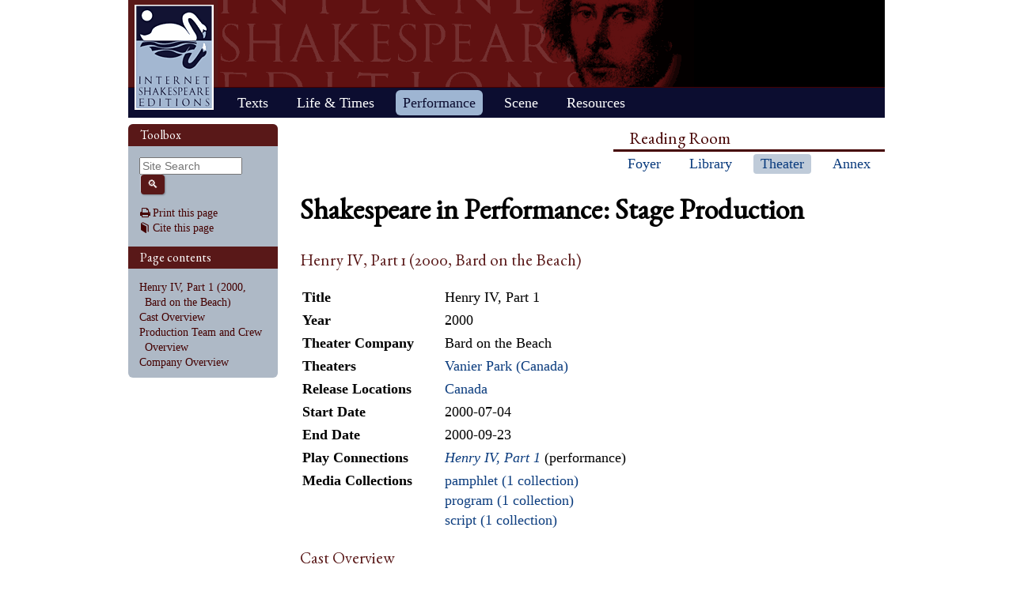

--- FILE ---
content_type: text/html; charset=UTF-8
request_url: https://internetshakespeare.uvic.ca/Theater/production/stage/1042/index.html
body_size: 13671
content:

<!DOCTYPE html>
<html xmlns="http://www.w3.org/1999/xhtml" class="popups-off" data-is-friend="true" data-redirectbaseurl="https://internetshakespeare.uvic.ca" data-isbeta="false"><head><meta http-equiv="Content-Type" content="text/html; charset=utf-8" /><title>Henry IV, Part 1 (2000, Bard on the Beach) :: Shakespeare in Performance :: Internet Shakespeare Editions</title><link rel="schema.DCTERMS" href="http://purl.org/dc/terms/" /><link href="/template/css/normalize-5.0.0.css" rel="stylesheet" type="text/css" /><link href="/js-lib/jqui/jquery-ui-1.13.2.css" rel="stylesheet" type="text/css" /><link href="../../../../template/css/base.css" rel="stylesheet" type="text/css" /><link href="../../../../template/css/style_optional.css" rel="stylesheet" type="text/css" /><link href="../../../../js-lib/mediaelement/mediaelementplayer.min.css" rel="stylesheet" type="text/css" /><link rel="stylesheet" type="text/css" href="../../../../template/css/sip/sip.css" /><script src="/js-lib/jquery-3.6.1.min.js"></script><script src="/js-lib/jquery.cookie-1.4.1.min.js"></script><script src="/js-lib/jqui/jquery-ui-1.13.2.min.js"></script><!--[if lt IE 9]>
			<script src="/js-lib/IE9.js"></script>
			<script src="/js-lib/ie7-squish.js"></script>
			<script src="/js-lib/texts/ierange-m2-packed.js"></script>
		<![endif]--><script src="../../../../js-lib/globalmenu.js"></script><script src="../../../../js-lib/popups.js"></script><script src="../../../../js-lib/lightbox.js"></script><script src="../../../../js-lib/mediaelement/mediaelement-and-player.min.js"></script><script src="../../../../js-lib/mediaelement-customize.js"></script><script src="/js-lib/jquery.sticky-kit-1.1.2.min.js"></script><script>$(function() { $("._leftnav").stick_in_parent({spacer:false}); });</script><script src="../../../../js-lib/redirect.js"></script><link rel="icon" type="image/png" href="../../../../ise-16.png" /><style>#printed { display: none; }</style><style>@import url('../../../../template/css/print.css') print;</style><script src="../../../../js-lib/citation.js"> </script><meta name="DCTERMS.modified" content="2019-01-03T10:49:18.641-08:00" /></head><body><div class="_header fixedwrap"><h1>Internet Shakespeare Editions</h1><ul class="_subjnav nav-horizontal" role="menu"><li id="subj-home"><a href="../../../../m/index.html" title="Home">Home</a></li><li id="subj-pnp"><a title="Access to the plays &amp; poems and the Illuminated Text" href="../../../../Library/plays.html">Texts</a></li><li id="subj-lnt"><a title="Background on Shakespeare&#039;s life &amp; times" href="../../../../Library/SLT/index.html">Life &amp; Times</a></li><li id="subj-sip" class="current"><a title="Images &amp; production information on Shakepeare on stage &amp; film" href="../../../dbindex.html">Performance</a></li><li id="subj-rev"><a href="../../../../scene/index.html">Scene</a></li><li id="subj-rsrc"><a href="../../../../Foyer/resources.html">Resources</a></li></ul></div><div class="_body fixedwrap"><div class="_roomnav" role="menu"><h2>Reading Room</h2><ul class="nav-horizontal"><li id="foyer"><a title="Administration &amp; editors of the Internet Shakespeare Editions Incorporated" href="../../../../Foyer/index.html">Foyer</a></li><li id="library"><a title="Fully edited versions of the plays &amp; poems, Shakespeare&#039;s Life &amp; Times" href="../../../../Library/index.html">Library</a></li><li id="theater" class="current"><a title="Images &amp; production information on Shakespeare on stage &amp; film" href="../../../index.html">Theater</a></li><li id="annex"><a title="Reading room contains information discussions, unedited plays &amp; poems" href="../../../../Annex/index.html">Annex</a></li></ul></div><div class="_leftnav"><div class="_gadgets"><h2>Toolbox</h2><form method="GET" action="https://internetshakespeare.uvic.ca/search.html" id="sitesearch" class="_sitesearch"><input type="search" name="q" placeholder="Site Search" /><button type="submit" name="sa" title="Search" id="sitesearch-submit" class="icon">🔍</button></form><div class="_friendFeatures"><a id="printpage" class="icon-print" href="index.html%3Fview=print.html">Print this page</a><div id="citepage"><a class="icon-book" href="../../../../Foyer/citing.html">Cite this page</a></div><br id="annotator" class="stub" /><br id="edit" class="stub" /></div></div><div id="toc" class="_toc"><h2>Page contents</h2><ol class="nav"><li class="h2"><a href="index.html#toc_Henry_IV_Part_1_2000_Bard_on_the_Beach">Henry IV, Part 1 (2000, Bard on the Beach)</a></li><li class="h2"><a href="index.html#toc_Cast_Overview">Cast Overview</a></li><li class="h2"><a href="index.html#toc_Production_Team_and_Crew_Overview">Production Team and Crew Overview</a></li><li class="h2"><a href="index.html#toc_Company_Overview">Company Overview</a></li></ol></div></div><div id="content" class="_content"><h1>Shakespeare in Performance: Stage Production </h1><h2 id="toc_Henry_IV_Part_1_2000_Bard_on_the_Beach">Henry IV, Part 1 (2000, Bard on the Beach)</h2><div class="standard_field_list"><table><tr><th>Title</th><td>Henry IV, Part 1</td></tr><tr><th>Year</th><td>2000</td></tr><tr><th>Theater Company</th><td>Bard on the Beach</td></tr><tr><th>Theaters</th><td><ul class="no_bullets"><li><a href="../../../theater/164/index.html">Vanier Park (Canada)</a></li></ul></td></tr><tr><th>Release Locations</th><td><a href="../../../country/Canada/index.html">Canada</a><br /></td></tr><tr><th>Start Date</th><td>2000-07-04</td></tr><tr><th>End Date</th><td>2000-09-23</td></tr><tr><th>Play Connections</th><td><a href="../../../play/1h4/index.html"><i>Henry IV, Part 1</i></a> (performance)<br /></td></tr><tr><th>Media Collections</th><td><ul class="no_bullets"><li><a href="../../../artifacts/gallery/index.html%3Fperformance=1042&amp;class=pamphlet.html">pamphlet (1 collection)</a></li><li><a href="../../../artifacts/gallery/index.html%3Fperformance=1042&amp;class=program.html">program (1 collection)</a></li><li><a href="../../../artifacts/gallery/index.html%3Fperformance=1042&amp;class=script.html">script (1 collection)</a></li></ul></td></tr></table></div><h2 id="toc_Cast_Overview">Cast Overview</h2><table class="listings"><tr><th><a href="../../../character/1h4_henry/index.html">King Henry IV</a></th><td><a href="../../../person/3658/index.html">John Innes</a></td></tr><tr><th><a href="../../../character/1h4_prince/index.html">Hal</a></th><td><a href="../../../person/6197/index.html">Torquil Campbell</a></td></tr><tr><th><a href="../../../character/1h4_lancaster/index.html">Prince John</a></th><td><a href="../../../person/7613/index.html">Patrick Creery</a></td></tr><tr><th><a href="../../../character/1h4_westmoreland/index.html">Westmoreland</a></th><td><a href="../../../person/6777/index.html">Mr. Gerry Mackay</a></td></tr><tr><th><a href="../../../character/1h4_blunt/index.html">Sir Walter Blunt</a></th><td><a href="../../../person/7606/index.html">Matthew Penn</a></td></tr><tr><th><a href="../../../character/1h4_hpercy/index.html">Northumberland</a></th><td><a href="../../../person/7686/index.html">Christopher Gaze</a></td></tr><tr><th><a href="../../../character/1h4_hotspur/index.html">Hotspur</a></th><td><a href="../../../person/7609/index.html">Sean Devine</a></td></tr><tr><th><a href="../../../character/1h4_mortimer/index.html">Edmund Mortimer</a></th><td><a href="../../../person/7608/index.html">Martin Sims</a></td></tr><tr><th><a href="../../../character/1h4_archibald/index.html">Douglas</a></th><td><a href="../../../person/7576/index.html">Kerry VanderGriend</a></td></tr><tr><th><a href="../../../character/1h4_glendower/index.html">Owen Glendower</a></th><td><a href="../../../person/7686/index.html">Christopher Gaze</a></td></tr><tr><th><a href="../../../character/1h4_vernon/index.html">Sir Richard Vernon</a></th><td><a href="../../../person/7607/index.html">Don Noble</a></td></tr><tr><th><a href="../../../character/1h4_falstaff/index.html">Sir John Falstaff</a></th><td><a href="../../../person/158/index.html">Douglas Campbell</a></td></tr><tr><th><a href="../../../character/1h4_poins/index.html">Poins</a></th><td><a href="../../../person/7610/index.html">Jacob Shears</a></td></tr><tr><th><a href="../../../character/1h4_gadshill/index.html">Gadshill</a></th><td><a href="../../../person/7607/index.html">Don Noble</a></td></tr><tr><th><a href="../../../character/1h4_peto/index.html">Peto</a></th><td><a href="../../../person/7453/index.html">Andrew Long</a></td></tr><tr><th><a href="../../../character/1h4_bardolph/index.html">Bardolph</a></th><td><a href="../../../person/6242/index.html">Mr. Christopher Weddell</a></td></tr><tr><th><a href="../../../character/1h4_lpercy/index.html">Lady Percy</a></th><td><a href="../../../person/7571/index.html">Tiffany Lyndall-Knight</a></td></tr><tr><th><a href="../../../character/1h4_lmortimer/index.html">Lady Mortimer</a></th><td><a href="../../../person/6914/index.html">Moya O&#039;Connell</a></td></tr><tr><th><a href="../../../character/1h4_quickly/index.html">Mistress Quickly</a></th><td><a href="../../../person/7612/index.html">Deborah DeMille</a></td></tr><tr><th><a href="../../../character/1h4_sheriff/index.html">Sheriff</a></th><td><a href="../../../person/7606/index.html">Matthew Penn</a></td></tr><tr><th><a href="../../../character/1h4_vintner/index.html">Vintner</a></th><td><a href="../../../person/6777/index.html">Mr. Gerry Mackay</a></td></tr><tr><th><a href="../../../character/1h4_chamberlain/index.html">Chamberlain</a></th><td><a href="../../../person/7576/index.html">Kerry VanderGriend</a></td></tr><tr><th><a href="../../../character/1h4_carrier/index.html">Carrier</a></th><td><a href="../../../person/7613/index.html">Patrick Creery</a></td></tr><tr><th><a href="../../../character/1h4_carrier/index.html">Carrier</a></th><td><a href="../../../person/7608/index.html">Martin Sims</a></td></tr><tr><th>Worcester</th><td><a href="../../../person/6005/index.html">Donald Adams</a></td></tr><tr><th><a href="../../../character/1h4_francis/index.html">Francis</a></th><td><a href="../../../person/7611/index.html">Ann Shisko</a></td></tr></table><h2 id="toc_Production_Team_and_Crew_Overview">Production Team and Crew Overview</h2><table class="listings"><tr><th><a href="../../../roletype/director/index.html">Director</a></th><td><a href="../../../person/7421/index.html">Moira Wylie</a></td></tr><tr><th><a href="../../../roletype/costume&#32;designer/index.html">Costume Design</a></th><td><a href="../../../person/6488/index.html">Ms. Mara Gottler</a></td></tr><tr><th><a href="../../../roletype/set&#32;designer/index.html">Set Design</a></th><td><a href="../../../person/7595/index.html">Pam Johnson</a></td></tr><tr><th><a href="../../../roletype/lighting&#32;designer/index.html">Lighting Design</a></th><td><a href="../../../person/7582/index.html">Julia Vandergraaf</a></td></tr><tr><th><a href="../../../roletype/fight&#32;choreography/index.html">Fight Director</a></th><td><a href="../../../person/6548/index.html">Mr. Nicholas Harrison</a></td></tr><tr><th><a href="../../../roletype/stage&#32;manager/index.html">Production Stage Manager</a></th><td><a href="../../../person/6265/index.html">Mr. Stephen Courtenay</a></td></tr><tr><th><a href="../../../roletype/assistant&#32;stage&#32;manager/index.html">Assistant Stage Manager</a></th><td><a href="../../../person/7614/index.html">Rebecca Eamon</a></td></tr><tr><th><a href="../../../roletype/assistant&#32;stage&#32;manager/index.html">Apprentice Stage Manager</a></th><td><a href="../../../person/7603/index.html">April Land</a></td></tr><tr><th><a href="../../../roletype/music/index.html">Original Music Composed and Performed by</a></th><td><a href="../../../person/7492/index.html">George Ryan</a></td></tr></table><h2 id="toc_Company_Overview">Company Overview</h2><table class="listings"><tr><th>Theater Company </th><td><a href="../../../company/133/index.html">Bard on the Beach</a></td></tr></table><p><span class="small">Production information courtesy of: <span allow_html="true">Bard on the Beach</span> [<a href="http://www.bardonthebeach.org">website</a>]</span></p></div><hr class="clear" /></div><div class="_footer fixedwrap"><dl class="nav"><dt><a href="../../../../Foyer/about.html">About</a></dt><dd><a href="../../../../Foyer/contact.html">Contact us</a></dd><dd><a href="../../../../Foyer/quality.html">Content quality</a></dd><dd><a href="../../../../Foyer/sitemap/index.html">Site guide</a></dd></dl><dl class="nav"><dt>&#xA9; Internet Shakespeare Editions</dt><dd><a href="../../../../Foyer/copyright.html">Copyright details</a></dd><dd><a href="../../../../Foyer/privacy.html">Privacy policy</a></dd></dl><dl class="nav"><dt><a href="../../../../Foyer/makingwaves/acknowledge.html">This site is supported by</a>:</dt><dd><a href="http://www.uvic.ca">University of Victoria</a></dd><dd><a href="../../../../Foyer/makingwaves/friends/index.html">Friends of the ISE</a></dd><dd><a href="http://www.sshrc.ca"><abbr title="Social Sciences and Humanities Research Council of Canada">SSHRC</abbr></a></dd></dl><ul class="nav"><li id="modified">Last Modified: 2019-01-03</li><li id="printed">Accessed on: 2019-01-11</li><li id="mobile"><a href="../../../../m/fromdesktop.html" rel="nofollow">Switch to our mobile version</a></li><li><a href="../../../../Foyer/makingwaves/index.html">Become a Friend of the ISE</a></li></ul></div><script>
			$("._body").css({ "min-height":$("._leftnav").outerHeight(true) });
	    </script><script src="http://www.google-analytics.com/ga.js"></script><script>try { _gat._getTracker("UA-1991127-2")._trackPageview(); } catch(e) {}</script></body></html>


--- FILE ---
content_type: application/javascript
request_url: https://internetshakespeare.uvic.ca/js-lib/mediaelement/mediaelement-and-player.min.js
body_size: 157614
content:
/*!
 * MediaElement.js
 * http://www.mediaelementjs.com/
 *
 * Wrapper that mimics native HTML5 MediaElement (audio and video)
 * using a variety of technologies (pure JavaScript, Flash, iframe)
 *
 * Copyright 2010-2017, John Dyer (http://j.hn/)
 * License: MIT
 *
 */
!function e(t,n,o){function i(a,s){if(!n[a]){if(!t[a]){var l="function"==typeof require&&require;if(!s&&l)return l(a,!0);if(r)return r(a,!0);var d=new Error("Cannot find module '"+a+"'");throw d.code="MODULE_NOT_FOUND",d}var u=n[a]={exports:{}};t[a][0].call(u.exports,function(e){var n=t[a][1][e];return i(n||e)},u,u.exports,e,t,n,o)}return n[a].exports}for(var r="function"==typeof require&&require,a=0;a<o.length;a++)i(o[a]);return i}({1:[function(e,t,n){},{}],2:[function(e,t,n){(function(n){var o,i=void 0!==n?n:"undefined"!=typeof window?window:{},r=e(1);"undefined"!=typeof document?o=document:(o=i["__GLOBAL_DOCUMENT_CACHE@4"])||(o=i["__GLOBAL_DOCUMENT_CACHE@4"]=r),t.exports=o}).call(this,"undefined"!=typeof global?global:"undefined"!=typeof self?self:"undefined"!=typeof window?window:{})},{1:1}],3:[function(e,t,n){(function(e){var n;n="undefined"!=typeof window?window:void 0!==e?e:"undefined"!=typeof self?self:{},t.exports=n}).call(this,"undefined"!=typeof global?global:"undefined"!=typeof self?self:"undefined"!=typeof window?window:{})},{}],4:[function(e,t,n){!function(e){function n(){}function o(e,t){return function(){e.apply(t,arguments)}}function i(e){if("object"!=typeof this)throw new TypeError("Promises must be constructed via new");if("function"!=typeof e)throw new TypeError("not a function");this._state=0,this._handled=!1,this._value=void 0,this._deferreds=[],u(e,this)}function r(e,t){for(;3===e._state;)e=e._value;0!==e._state?(e._handled=!0,i._immediateFn(function(){var n=1===e._state?t.onFulfilled:t.onRejected;if(null!==n){var o;try{o=n(e._value)}catch(e){return void s(t.promise,e)}a(t.promise,o)}else(1===e._state?a:s)(t.promise,e._value)})):e._deferreds.push(t)}function a(e,t){try{if(t===e)throw new TypeError("A promise cannot be resolved with itself.");if(t&&("object"==typeof t||"function"==typeof t)){var n=t.then;if(t instanceof i)return e._state=3,e._value=t,void l(e);if("function"==typeof n)return void u(o(n,t),e)}e._state=1,e._value=t,l(e)}catch(t){s(e,t)}}function s(e,t){e._state=2,e._value=t,l(e)}function l(e){2===e._state&&0===e._deferreds.length&&i._immediateFn(function(){e._handled||i._unhandledRejectionFn(e._value)});for(var t=0,n=e._deferreds.length;t<n;t++)r(e,e._deferreds[t]);e._deferreds=null}function d(e,t,n){this.onFulfilled="function"==typeof e?e:null,this.onRejected="function"==typeof t?t:null,this.promise=n}function u(e,t){var n=!1;try{e(function(e){n||(n=!0,a(t,e))},function(e){n||(n=!0,s(t,e))})}catch(e){if(n)return;n=!0,s(t,e)}}var c=setTimeout;i.prototype.catch=function(e){return this.then(null,e)},i.prototype.then=function(e,t){var o=new this.constructor(n);return r(this,new d(e,t,o)),o},i.all=function(e){var t=Array.prototype.slice.call(e);return new i(function(e,n){function o(r,a){try{if(a&&("object"==typeof a||"function"==typeof a)){var s=a.then;if("function"==typeof s)return void s.call(a,function(e){o(r,e)},n)}t[r]=a,0==--i&&e(t)}catch(e){n(e)}}if(0===t.length)return e([]);for(var i=t.length,r=0;r<t.length;r++)o(r,t[r])})},i.resolve=function(e){return e&&"object"==typeof e&&e.constructor===i?e:new i(function(t){t(e)})},i.reject=function(e){return new i(function(t,n){n(e)})},i.race=function(e){return new i(function(t,n){for(var o=0,i=e.length;o<i;o++)e[o].then(t,n)})},i._immediateFn="function"==typeof setImmediate&&function(e){setImmediate(e)}||function(e){c(e,0)},i._unhandledRejectionFn=function(e){"undefined"!=typeof console&&console&&console.warn("Possible Unhandled Promise Rejection:",e)},i._setImmediateFn=function(e){i._immediateFn=e},i._setUnhandledRejectionFn=function(e){i._unhandledRejectionFn=e},void 0!==t&&t.exports?t.exports=i:e.Promise||(e.Promise=i)}(this)},{}],5:[function(e,t,n){"use strict";Object.defineProperty(n,"__esModule",{value:!0});var o="function"==typeof Symbol&&"symbol"==typeof Symbol.iterator?function(e){return typeof e}:function(e){return e&&"function"==typeof Symbol&&e.constructor===Symbol&&e!==Symbol.prototype?"symbol":typeof e},i=function(e){return e&&e.__esModule?e:{default:e}}(e(7)),r=e(15),a=e(27),s={lang:"en",en:r.EN};s.language=function(){for(var e=arguments.length,t=Array(e),n=0;n<e;n++)t[n]=arguments[n];if(null!==t&&void 0!==t&&t.length){if("string"!=typeof t[0])throw new TypeError("Language code must be a string value");if(!/^[a-z]{2,3}((\-|_)[a-z]{2})?$/i.test(t[0]))throw new TypeError("Language code must have format 2-3 letters and. optionally, hyphen, underscore followed by 2 more letters");s.lang=t[0],void 0===s[t[0]]?(t[1]=null!==t[1]&&void 0!==t[1]&&"object"===o(t[1])?t[1]:{},s[t[0]]=(0,a.isObjectEmpty)(t[1])?r.EN:t[1]):null!==t[1]&&void 0!==t[1]&&"object"===o(t[1])&&(s[t[0]]=t[1])}return s.lang},s.t=function(e){var t=arguments.length>1&&void 0!==arguments[1]?arguments[1]:null;if("string"==typeof e&&e.length){var n=void 0,i=void 0,r=s.language(),l=function(e,t,n){return"object"!==(void 0===e?"undefined":o(e))||"number"!=typeof t||"number"!=typeof n?e:[function(){return arguments.length<=1?void 0:arguments[1]},function(){return 1===(arguments.length<=0?void 0:arguments[0])?arguments.length<=1?void 0:arguments[1]:arguments.length<=2?void 0:arguments[2]},function(){return 0===(arguments.length<=0?void 0:arguments[0])||1===(arguments.length<=0?void 0:arguments[0])?arguments.length<=1?void 0:arguments[1]:arguments.length<=2?void 0:arguments[2]},function(){return(arguments.length<=0?void 0:arguments[0])%10==1&&(arguments.length<=0?void 0:arguments[0])%100!=11?arguments.length<=1?void 0:arguments[1]:0!==(arguments.length<=0?void 0:arguments[0])?arguments.length<=2?void 0:arguments[2]:arguments.length<=3?void 0:arguments[3]},function(){return 1===(arguments.length<=0?void 0:arguments[0])||11===(arguments.length<=0?void 0:arguments[0])?arguments.length<=1?void 0:arguments[1]:2===(arguments.length<=0?void 0:arguments[0])||12===(arguments.length<=0?void 0:arguments[0])?arguments.length<=2?void 0:arguments[2]:(arguments.length<=0?void 0:arguments[0])>2&&(arguments.length<=0?void 0:arguments[0])<20?arguments.length<=3?void 0:arguments[3]:arguments.length<=4?void 0:arguments[4]},function(){return 1===(arguments.length<=0?void 0:arguments[0])?arguments.length<=1?void 0:arguments[1]:0===(arguments.length<=0?void 0:arguments[0])||(arguments.length<=0?void 0:arguments[0])%100>0&&(arguments.length<=0?void 0:arguments[0])%100<20?arguments.length<=2?void 0:arguments[2]:arguments.length<=3?void 0:arguments[3]},function(){return(arguments.length<=0?void 0:arguments[0])%10==1&&(arguments.length<=0?void 0:arguments[0])%100!=11?arguments.length<=1?void 0:arguments[1]:(arguments.length<=0?void 0:arguments[0])%10>=2&&((arguments.length<=0?void 0:arguments[0])%100<10||(arguments.length<=0?void 0:arguments[0])%100>=20)?arguments.length<=2?void 0:arguments[2]:[3]},function(){return(arguments.length<=0?void 0:arguments[0])%10==1&&(arguments.length<=0?void 0:arguments[0])%100!=11?arguments.length<=1?void 0:arguments[1]:(arguments.length<=0?void 0:arguments[0])%10>=2&&(arguments.length<=0?void 0:arguments[0])%10<=4&&((arguments.length<=0?void 0:arguments[0])%100<10||(arguments.length<=0?void 0:arguments[0])%100>=20)?arguments.length<=2?void 0:arguments[2]:arguments.length<=3?void 0:arguments[3]},function(){return 1===(arguments.length<=0?void 0:arguments[0])?arguments.length<=1?void 0:arguments[1]:(arguments.length<=0?void 0:arguments[0])>=2&&(arguments.length<=0?void 0:arguments[0])<=4?arguments.length<=2?void 0:arguments[2]:arguments.length<=3?void 0:arguments[3]},function(){return 1===(arguments.length<=0?void 0:arguments[0])?arguments.length<=1?void 0:arguments[1]:(arguments.length<=0?void 0:arguments[0])%10>=2&&(arguments.length<=0?void 0:arguments[0])%10<=4&&((arguments.length<=0?void 0:arguments[0])%100<10||(arguments.length<=0?void 0:arguments[0])%100>=20)?arguments.length<=2?void 0:arguments[2]:arguments.length<=3?void 0:arguments[3]},function(){return(arguments.length<=0?void 0:arguments[0])%100==1?arguments.length<=2?void 0:arguments[2]:(arguments.length<=0?void 0:arguments[0])%100==2?arguments.length<=3?void 0:arguments[3]:(arguments.length<=0?void 0:arguments[0])%100==3||(arguments.length<=0?void 0:arguments[0])%100==4?arguments.length<=4?void 0:arguments[4]:arguments.length<=1?void 0:arguments[1]},function(){return 1===(arguments.length<=0?void 0:arguments[0])?arguments.length<=1?void 0:arguments[1]:2===(arguments.length<=0?void 0:arguments[0])?arguments.length<=2?void 0:arguments[2]:(arguments.length<=0?void 0:arguments[0])>2&&(arguments.length<=0?void 0:arguments[0])<7?arguments.length<=3?void 0:arguments[3]:(arguments.length<=0?void 0:arguments[0])>6&&(arguments.length<=0?void 0:arguments[0])<11?arguments.length<=4?void 0:arguments[4]:arguments.length<=5?void 0:arguments[5]},function(){return 0===(arguments.length<=0?void 0:arguments[0])?arguments.length<=1?void 0:arguments[1]:1===(arguments.length<=0?void 0:arguments[0])?arguments.length<=2?void 0:arguments[2]:2===(arguments.length<=0?void 0:arguments[0])?arguments.length<=3?void 0:arguments[3]:(arguments.length<=0?void 0:arguments[0])%100>=3&&(arguments.length<=0?void 0:arguments[0])%100<=10?arguments.length<=4?void 0:arguments[4]:(arguments.length<=0?void 0:arguments[0])%100>=11?arguments.length<=5?void 0:arguments[5]:arguments.length<=6?void 0:arguments[6]},function(){return 1===(arguments.length<=0?void 0:arguments[0])?arguments.length<=1?void 0:arguments[1]:0===(arguments.length<=0?void 0:arguments[0])||(arguments.length<=0?void 0:arguments[0])%100>1&&(arguments.length<=0?void 0:arguments[0])%100<11?arguments.length<=2?void 0:arguments[2]:(arguments.length<=0?void 0:arguments[0])%100>10&&(arguments.length<=0?void 0:arguments[0])%100<20?arguments.length<=3?void 0:arguments[3]:arguments.length<=4?void 0:arguments[4]},function(){return(arguments.length<=0?void 0:arguments[0])%10==1?arguments.length<=1?void 0:arguments[1]:(arguments.length<=0?void 0:arguments[0])%10==2?arguments.length<=2?void 0:arguments[2]:arguments.length<=3?void 0:arguments[3]},function(){return 11!==(arguments.length<=0?void 0:arguments[0])&&(arguments.length<=0?void 0:arguments[0])%10==1?arguments.length<=1?void 0:arguments[1]:arguments.length<=2?void 0:arguments[2]},function(){return 1===(arguments.length<=0?void 0:arguments[0])?arguments.length<=1?void 0:arguments[1]:(arguments.length<=0?void 0:arguments[0])%10>=2&&(arguments.length<=0?void 0:arguments[0])%10<=4&&((arguments.length<=0?void 0:arguments[0])%100<10||(arguments.length<=0?void 0:arguments[0])%100>=20)?arguments.length<=2?void 0:arguments[2]:arguments.length<=3?void 0:arguments[3]},function(){return 1===(arguments.length<=0?void 0:arguments[0])?arguments.length<=1?void 0:arguments[1]:2===(arguments.length<=0?void 0:arguments[0])?arguments.length<=2?void 0:arguments[2]:8!==(arguments.length<=0?void 0:arguments[0])&&11!==(arguments.length<=0?void 0:arguments[0])?arguments.length<=3?void 0:arguments[3]:arguments.length<=4?void 0:arguments[4]},function(){return 0===(arguments.length<=0?void 0:arguments[0])?arguments.length<=1?void 0:arguments[1]:arguments.length<=2?void 0:arguments[2]},function(){return 1===(arguments.length<=0?void 0:arguments[0])?arguments.length<=1?void 0:arguments[1]:2===(arguments.length<=0?void 0:arguments[0])?arguments.length<=2?void 0:arguments[2]:3===(arguments.length<=0?void 0:arguments[0])?arguments.length<=3?void 0:arguments[3]:arguments.length<=4?void 0:arguments[4]},function(){return 0===(arguments.length<=0?void 0:arguments[0])?arguments.length<=1?void 0:arguments[1]:1===(arguments.length<=0?void 0:arguments[0])?arguments.length<=2?void 0:arguments[2]:arguments.length<=3?void 0:arguments[3]}][n].apply(null,[t].concat(e))};return void 0!==s[r]&&(n=s[r][e],null!==t&&"number"==typeof t&&(i=s[r]["mejs.plural-form"],n=l.apply(null,[n,t,i]))),!n&&s.en&&(n=s.en[e],null!==t&&"number"==typeof t&&(i=s.en["mejs.plural-form"],n=l.apply(null,[n,t,i]))),n=n||e,null!==t&&"number"==typeof t&&(n=n.replace("%1",t)),(0,a.escapeHTML)(n)}return e},i.default.i18n=s,"undefined"!=typeof mejsL10n&&i.default.i18n.language(mejsL10n.language,mejsL10n.strings),n.default=s},{15:15,27:27,7:7}],6:[function(e,t,n){"use strict";function o(e){return e&&e.__esModule?e:{default:e}}function i(e,t){if(!(e instanceof t))throw new TypeError("Cannot call a class as a function")}Object.defineProperty(n,"__esModule",{value:!0});var r="function"==typeof Symbol&&"symbol"==typeof Symbol.iterator?function(e){return typeof e}:function(e){return e&&"function"==typeof Symbol&&e.constructor===Symbol&&e!==Symbol.prototype?"symbol":typeof e},a=o(e(3)),s=o(e(2)),l=o(e(7)),d=e(27),u=e(28),c=e(8),f=e(25),p=function e(t,n,o){var p=this;i(this,e);var m=this;o=Array.isArray(o)?o:null,m.defaults={renderers:[],fakeNodeName:"mediaelementwrapper",pluginPath:"build/",shimScriptAccess:"sameDomain"},n=Object.assign(m.defaults,n),m.mediaElement=s.default.createElement(n.fakeNodeName);var h=t,v=!1;if("string"==typeof t?m.mediaElement.originalNode=s.default.getElementById(t):(m.mediaElement.originalNode=t,h=t.id),void 0===m.mediaElement.originalNode||null===m.mediaElement.originalNode)return null;m.mediaElement.options=n,h=h||"mejs_"+Math.random().toString().slice(2),m.mediaElement.originalNode.setAttribute("id",h+"_from_mejs");var g=m.mediaElement.originalNode.tagName.toLowerCase();["video","audio"].indexOf(g)>-1&&!m.mediaElement.originalNode.getAttribute("preload")&&m.mediaElement.originalNode.setAttribute("preload","none"),m.mediaElement.originalNode.parentNode.insertBefore(m.mediaElement,m.mediaElement.originalNode),m.mediaElement.appendChild(m.mediaElement.originalNode);var y=function(e,t){if("https:"===a.default.location.protocol&&0===e.indexOf("http:")&&f.IS_IOS&&l.default.html5media.mediaTypes.indexOf(t)>-1){var n=new XMLHttpRequest;n.onreadystatechange=function(){if(4===this.readyState&&200===this.status){var t=(a.default.URL||a.default.webkitURL).createObjectURL(this.response);return m.mediaElement.originalNode.setAttribute("src",t),t}return e},n.open("GET",e),n.responseType="blob",n.send()}return e},E=void 0;if(null!==o)E=o;else if(null!==m.mediaElement.originalNode)switch(E=[],m.mediaElement.originalNode.nodeName.toLowerCase()){case"iframe":E.push({type:"",src:m.mediaElement.originalNode.getAttribute("src")});break;case"audio":case"video":var b=m.mediaElement.originalNode.children.length,S=m.mediaElement.originalNode.getAttribute("src");if(S){var x=m.mediaElement.originalNode,w=(0,u.formatType)(S,x.getAttribute("type"));E.push({type:w,src:y(S,w)})}for(var P=0;P<b;P++){var T=m.mediaElement.originalNode.children[P];if("source"===T.tagName.toLowerCase()){var C=T.getAttribute("src"),k=(0,u.formatType)(C,T.getAttribute("type"));E.push({type:k,src:y(C,k)})}}}m.mediaElement.id=h,m.mediaElement.renderers={},m.mediaElement.events={},m.mediaElement.promises=[],m.mediaElement.renderer=null,m.mediaElement.rendererName=null,m.mediaElement.changeRenderer=function(e,t){var n=p,o=Object.keys(t[0]).length>2?t[0]:t[0].src;if(void 0!==n.mediaElement.renderer&&null!==n.mediaElement.renderer&&n.mediaElement.renderer.name===e)return n.mediaElement.renderer.pause(),n.mediaElement.renderer.stop&&n.mediaElement.renderer.stop(),n.mediaElement.renderer.show(),n.mediaElement.renderer.setSrc(o),!0;void 0!==n.mediaElement.renderer&&null!==n.mediaElement.renderer&&(n.mediaElement.renderer.pause(),n.mediaElement.renderer.stop&&n.mediaElement.renderer.stop(),n.mediaElement.renderer.hide());var i=n.mediaElement.renderers[e],r=null;if(void 0!==i&&null!==i)return i.show(),i.setSrc(o),n.mediaElement.renderer=i,n.mediaElement.rendererName=e,!0;for(var a=n.mediaElement.options.renderers.length?n.mediaElement.options.renderers:c.renderer.order,s=0,l=a.length;s<l;s++){var d=a[s];if(d===e){r=c.renderer.renderers[d];var u=Object.assign(r.options,n.mediaElement.options);return i=r.create(n.mediaElement,u,t),i.name=e,n.mediaElement.renderers[r.name]=i,n.mediaElement.renderer=i,n.mediaElement.rendererName=e,i.show(),!0}}return!1},m.mediaElement.setSize=function(e,t){void 0!==m.mediaElement.renderer&&null!==m.mediaElement.renderer&&m.mediaElement.renderer.setSize(e,t)},m.mediaElement.generateError=function(e,t){e=e||"",t=Array.isArray(t)?t:[];var n=(0,d.createEvent)("error",m.mediaElement);n.message=e,n.urls=t,m.mediaElement.dispatchEvent(n),v=!0};var _=l.default.html5media.properties,N=l.default.html5media.methods,A=function(e,t,n,o){var i=e[t];Object.defineProperty(e,t,{get:function(){return n.apply(e,[i])},set:function(t){return i=o.apply(e,[t])}})},L=function(){return void 0!==m.mediaElement.renderer&&null!==m.mediaElement.renderer?m.mediaElement.renderer.getSrc():null},F=function(e){var t=[];if("string"==typeof e)t.push({src:e,type:e?(0,u.getTypeFromFile)(e):""});else if("object"===(void 0===e?"undefined":r(e))&&void 0!==e.src){var n=(0,u.absolutizeUrl)(e.src),o=e.type,i=Object.assign(e,{src:n,type:""!==o&&null!==o&&void 0!==o||!n?o:(0,u.getTypeFromFile)(n)});t.push(i)}else if(Array.isArray(e))for(var a=0,s=e.length;a<s;a++){var l=(0,u.absolutizeUrl)(e[a].src),f=e[a].type,p=Object.assign(e[a],{src:l,type:""!==f&&null!==f&&void 0!==f||!l?f:(0,u.getTypeFromFile)(l)});t.push(p)}var h=c.renderer.select(t,m.mediaElement.options.renderers.length?m.mediaElement.options.renderers:[]),v=void 0;if(m.mediaElement.paused||(m.mediaElement.pause(),v=(0,d.createEvent)("pause",m.mediaElement),m.mediaElement.dispatchEvent(v)),m.mediaElement.originalNode.src=t[0].src||"",null!==h||!t[0].src)return t[0].src?m.mediaElement.changeRenderer(h.rendererName,t):null;m.mediaElement.generateError("No renderer found",t)},j=function(e,t){try{if("play"===e&&"native_dash"===m.mediaElement.rendererName){var n=m.mediaElement.renderer[e](t);n&&"function"==typeof n.then&&n.catch(function(){m.mediaElement.paused&&setTimeout(function(){var e=m.mediaElement.renderer.play();void 0!==e&&e.catch(function(){m.mediaElement.renderer.paused||m.mediaElement.renderer.pause()})},150)})}else m.mediaElement.renderer[e](t)}catch(e){m.mediaElement.generateError(e,E)}};A(m.mediaElement,"src",L,F),m.mediaElement.getSrc=L,m.mediaElement.setSrc=F;for(var I=0,M=_.length;I<M;I++)!function(e){if("src"!==e){var t=""+e.substring(0,1).toUpperCase()+e.substring(1),n=function(){return void 0!==m.mediaElement.renderer&&null!==m.mediaElement.renderer&&"function"==typeof m.mediaElement.renderer["get"+t]?m.mediaElement.renderer["get"+t]():null},o=function(e){void 0!==m.mediaElement.renderer&&null!==m.mediaElement.renderer&&"function"==typeof m.mediaElement.renderer["set"+t]&&m.mediaElement.renderer["set"+t](e)};A(m.mediaElement,e,n,o),m.mediaElement["get"+t]=n,m.mediaElement["set"+t]=o}}(_[I]);for(var O=0,D=N.length;O<D;O++)!function(e){m.mediaElement[e]=function(){for(var t=arguments.length,n=Array(t),o=0;o<t;o++)n[o]=arguments[o];return void 0!==m.mediaElement.renderer&&null!==m.mediaElement.renderer&&"function"==typeof m.mediaElement.renderer[e]&&(m.mediaElement.promises.length?Promise.all(m.mediaElement.promises).then(function(){j(e,n)}).catch(function(e){m.mediaElement.generateError(e,E)}):j(e,n)),null}}(N[O]);return m.mediaElement.addEventListener=function(e,t){m.mediaElement.events[e]=m.mediaElement.events[e]||[],m.mediaElement.events[e].push(t)},m.mediaElement.removeEventListener=function(e,t){if(!e)return m.mediaElement.events={},!0;var n=m.mediaElement.events[e];if(!n)return!0;if(!t)return m.mediaElement.events[e]=[],!0;for(var o=0;o<n.length;o++)if(n[o]===t)return m.mediaElement.events[e].splice(o,1),!0;return!1},m.mediaElement.dispatchEvent=function(e){var t=m.mediaElement.events[e.type];if(t)for(var n=0;n<t.length;n++)t[n].apply(null,[e])},m.mediaElement.destroy=function(){var e=m.mediaElement.originalNode.cloneNode(!0),t=m.mediaElement.parentElement;e.removeAttribute("id"),e.remove(),m.mediaElement.remove(),t.append(e)},E.length&&(m.mediaElement.src=E),m.mediaElement.promises.length?Promise.all(m.mediaElement.promises).then(function(){m.mediaElement.options.success&&m.mediaElement.options.success(m.mediaElement,m.mediaElement.originalNode)}).catch(function(){v&&m.mediaElement.options.error&&m.mediaElement.options.error(m.mediaElement,m.mediaElement.originalNode)}):(m.mediaElement.options.success&&m.mediaElement.options.success(m.mediaElement,m.mediaElement.originalNode),v&&m.mediaElement.options.error&&m.mediaElement.options.error(m.mediaElement,m.mediaElement.originalNode)),m.mediaElement};a.default.MediaElement=p,l.default.MediaElement=p,n.default=p},{2:2,25:25,27:27,28:28,3:3,7:7,8:8}],7:[function(e,t,n){"use strict";Object.defineProperty(n,"__esModule",{value:!0});var o=function(e){return e&&e.__esModule?e:{default:e}}(e(3)),i={};i.version="4.2.7",i.html5media={properties:["volume","src","currentTime","muted","duration","paused","ended","buffered","error","networkState","readyState","seeking","seekable","currentSrc","preload","bufferedBytes","bufferedTime","initialTime","startOffsetTime","defaultPlaybackRate","playbackRate","played","autoplay","loop","controls"],readOnlyProperties:["duration","paused","ended","buffered","error","networkState","readyState","seeking","seekable"],methods:["load","play","pause","canPlayType"],events:["loadstart","durationchange","loadedmetadata","loadeddata","progress","canplay","canplaythrough","suspend","abort","error","emptied","stalled","play","playing","pause","waiting","seeking","seeked","timeupdate","ended","ratechange","volumechange"],mediaTypes:["audio/mp3","audio/ogg","audio/oga","audio/wav","audio/x-wav","audio/wave","audio/x-pn-wav","audio/mpeg","audio/mp4","video/mp4","video/webm","video/ogg","video/ogv"]},o.default.mejs=i,n.default=i},{3:3}],8:[function(e,t,n){"use strict";function o(e,t){if(!(e instanceof t))throw new TypeError("Cannot call a class as a function")}Object.defineProperty(n,"__esModule",{value:!0}),n.renderer=void 0;var i="function"==typeof Symbol&&"symbol"==typeof Symbol.iterator?function(e){return typeof e}:function(e){return e&&"function"==typeof Symbol&&e.constructor===Symbol&&e!==Symbol.prototype?"symbol":typeof e},r=function(){function e(e,t){for(var n=0;n<t.length;n++){var o=t[n];o.enumerable=o.enumerable||!1,o.configurable=!0,"value"in o&&(o.writable=!0),Object.defineProperty(e,o.key,o)}}return function(t,n,o){return n&&e(t.prototype,n),o&&e(t,o),t}}(),a=function(e){return e&&e.__esModule?e:{default:e}}(e(7)),s=function(){function e(){o(this,e),this.renderers={},this.order=[]}return r(e,[{key:"add",value:function(e){if(void 0===e.name)throw new TypeError("renderer must contain at least `name` property");this.renderers[e.name]=e,this.order.push(e.name)}},{key:"select",value:function(e){var t=arguments.length>1&&void 0!==arguments[1]?arguments[1]:[],n=t.length;if(t=t.length?t:this.order,!n){var o=[/^(html5|native)/i,/^flash/i,/iframe$/i],i=function(e){for(var t=0,n=o.length;t<n;t++)if(o[t].test(e))return t;return o.length};t.sort(function(e,t){return i(e)-i(t)})}for(var r=0,a=t.length;r<a;r++){var s=t[r],l=this.renderers[s];if(null!==l&&void 0!==l)for(var d=0,u=e.length;d<u;d++)if("function"==typeof l.canPlayType&&"string"==typeof e[d].type&&l.canPlayType(e[d].type))return{rendererName:l.name,src:e[d].src}}return null}},{key:"order",set:function(e){if(!Array.isArray(e))throw new TypeError("order must be an array of strings.");this._order=e},get:function(){return this._order}},{key:"renderers",set:function(e){if(null!==e&&"object"!==(void 0===e?"undefined":i(e)))throw new TypeError("renderers must be an array of objects.");this._renderers=e},get:function(){return this._renderers}}]),e}(),l=n.renderer=new s;a.default.Renderers=l},{7:7}],9:[function(e,t,n){"use strict";function o(e){return e&&e.__esModule?e:{default:e}}var i=o(e(3)),r=o(e(2)),a=o(e(5)),s=e(16),l=o(s),d=function(e){if(e&&e.__esModule)return e;var t={};if(null!=e)for(var n in e)Object.prototype.hasOwnProperty.call(e,n)&&(t[n]=e[n]);return t.default=e,t}(e(25)),u=e(27),c=e(26),f=e(28);Object.assign(s.config,{usePluginFullScreen:!0,fullscreenText:null,useFakeFullscreen:!1}),Object.assign(l.default.prototype,{isFullScreen:!1,isNativeFullScreen:!1,isInIframe:!1,isPluginClickThroughCreated:!1,fullscreenMode:"",containerSizeTimeout:null,buildfullscreen:function(e){if(e.isVideo){e.isInIframe=i.default.location!==i.default.parent.location,e.detectFullscreenMode();var t=this,n=(0,u.isString)(t.options.fullscreenText)?t.options.fullscreenText:a.default.t("mejs.fullscreen"),o=r.default.createElement("div");if(o.className=t.options.classPrefix+"button "+t.options.classPrefix+"fullscreen-button",o.innerHTML='<button type="button" aria-controls="'+t.id+'" title="'+n+'" aria-label="'+n+'" tabindex="0"></button>',t.addControlElement(o,"fullscreen"),o.addEventListener("click",function(){d.HAS_TRUE_NATIVE_FULLSCREEN&&d.IS_FULLSCREEN||e.isFullScreen?e.exitFullScreen():e.enterFullScreen()}),e.fullscreenBtn=o,t.options.keyActions.push({keys:[70],action:function(e,t,n,o){o.ctrlKey||void 0!==e.enterFullScreen&&(e.isFullScreen?e.exitFullScreen():e.enterFullScreen())}}),t.exitFullscreenCallback=function(n){27===(n.which||n.keyCode||0)&&(d.HAS_TRUE_NATIVE_FULLSCREEN&&d.IS_FULLSCREEN||t.isFullScreen)&&e.exitFullScreen()},t.globalBind("keydown",t.exitFullscreenCallback),t.normalHeight=0,t.normalWidth=0,d.HAS_TRUE_NATIVE_FULLSCREEN){e.globalBind(d.FULLSCREEN_EVENT_NAME,function(){e.isFullScreen&&(d.isFullScreen()?(e.isNativeFullScreen=!0,e.setControlsSize()):(e.isNativeFullScreen=!1,e.exitFullScreen()))})}}},cleanfullscreen:function(e){e.exitFullScreen(),e.globalUnbind("keydown",e.exitFullscreenCallback)},detectFullscreenMode:function(){var e=this,t=null!==e.media.rendererName&&/(native|html5)/i.test(e.media.rendererName),n="";return d.HAS_TRUE_NATIVE_FULLSCREEN&&t?n="native-native":d.HAS_TRUE_NATIVE_FULLSCREEN&&!t?n="plugin-native":e.usePluginFullScreen&&d.SUPPORT_POINTER_EVENTS&&(n="plugin-click"),e.fullscreenMode=n,n},enterFullScreen:function(){var e=this,t=null!==e.media.rendererName&&/(html5|native)/i.test(e.media.rendererName),n=getComputedStyle(e.getElement(e.container));if(!1===e.options.useFakeFullscreen&&d.IS_IOS&&d.HAS_IOS_FULLSCREEN&&"function"==typeof e.media.originalNode.webkitEnterFullscreen&&e.media.originalNode.canPlayType((0,f.getTypeFromFile)(e.media.getSrc())))e.media.originalNode.webkitEnterFullscreen();else{if((0,c.addClass)(r.default.documentElement,e.options.classPrefix+"fullscreen"),(0,c.addClass)(e.getElement(e.container),e.options.classPrefix+"container-fullscreen"),e.normalHeight=parseFloat(n.height),e.normalWidth=parseFloat(n.width),"native-native"!==e.fullscreenMode&&"plugin-native"!==e.fullscreenMode||(d.requestFullScreen(e.getElement(e.container)),e.isInIframe&&setTimeout(function t(){if(e.isNativeFullScreen){var n=i.default.innerWidth||r.default.documentElement.clientWidth||r.default.body.clientWidth,o=screen.width;Math.abs(o-n)>.002*o?e.exitFullScreen():setTimeout(t,500)}},1e3)),e.getElement(e.container).style.width="100%",e.getElement(e.container).style.height="100%",e.containerSizeTimeout=setTimeout(function(){e.getElement(e.container).style.width="100%",e.getElement(e.container).style.height="100%",e.setControlsSize()},500),t)e.node.style.width="100%",e.node.style.height="100%";else for(var o=e.getElement(e.container).querySelectorAll("embed, object, video"),a=o.length,s=0;s<a;s++)o[s].style.width="100%",o[s].style.height="100%";e.options.setDimensions&&"function"==typeof e.media.setSize&&e.media.setSize(screen.width,screen.height);for(var l=e.getElement(e.layers).children,p=l.length,m=0;m<p;m++)l[m].style.width="100%",l[m].style.height="100%";e.fullscreenBtn&&((0,c.removeClass)(e.fullscreenBtn,e.options.classPrefix+"fullscreen"),(0,c.addClass)(e.fullscreenBtn,e.options.classPrefix+"unfullscreen")),e.setControlsSize(),e.isFullScreen=!0;var h=Math.min(screen.width/e.width,screen.height/e.height),v=e.getElement(e.container).querySelector("."+e.options.classPrefix+"captions-text");v&&(v.style.fontSize=100*h+"%",v.style.lineHeight="normal",e.getElement(e.container).querySelector("."+e.options.classPrefix+"captions-position").style.bottom=(screen.height-e.normalHeight)/2-e.getElement(e.controls).offsetHeight/2+h+15+"px");var g=(0,u.createEvent)("enteredfullscreen",e.getElement(e.container));e.getElement(e.container).dispatchEvent(g)}},exitFullScreen:function(){var e=this,t=null!==e.media.rendererName&&/(native|html5)/i.test(e.media.rendererName);if(clearTimeout(e.containerSizeTimeout),d.HAS_TRUE_NATIVE_FULLSCREEN&&(d.IS_FULLSCREEN||e.isFullScreen)&&d.cancelFullScreen(),(0,c.removeClass)(r.default.documentElement,e.options.classPrefix+"fullscreen"),(0,c.removeClass)(e.getElement(e.container),e.options.classPrefix+"container-fullscreen"),e.options.setDimensions){if(e.getElement(e.container).style.width=e.normalWidth+"px",e.getElement(e.container).style.height=e.normalHeight+"px",t)e.node.style.width=e.normalWidth+"px",e.node.style.height=e.normalHeight+"px";else for(var n=e.getElement(e.container).querySelectorAll("embed, object, video"),o=n.length,i=0;i<o;i++)n[i].style.width=e.normalWidth+"px",n[i].style.height=e.normalHeight+"px";"function"==typeof e.media.setSize&&e.media.setSize(e.normalWidth,e.normalHeight);for(var a=e.getElement(e.layers).children,s=a.length,l=0;l<s;l++)a[l].style.width=e.normalWidth+"px",a[l].style.height=e.normalHeight+"px"}e.fullscreenBtn&&((0,c.removeClass)(e.fullscreenBtn,e.options.classPrefix+"unfullscreen"),(0,c.addClass)(e.fullscreenBtn,e.options.classPrefix+"fullscreen")),e.setControlsSize(),e.isFullScreen=!1;var f=e.getElement(e.container).querySelector("."+e.options.classPrefix+"captions-text");f&&(f.style.fontSize="",f.style.lineHeight="",e.getElement(e.container).querySelector("."+e.options.classPrefix+"captions-position").style.bottom="");var p=(0,u.createEvent)("exitedfullscreen",e.getElement(e.container));e.getElement(e.container).dispatchEvent(p)}})},{16:16,2:2,25:25,26:26,27:27,28:28,3:3,5:5}],10:[function(e,t,n){"use strict";function o(e){return e&&e.__esModule?e:{default:e}}var i=o(e(2)),r=e(16),a=o(r),s=o(e(5)),l=e(27),d=e(26);Object.assign(r.config,{playText:null,pauseText:null}),Object.assign(a.default.prototype,{buildplaypause:function(e,t,n,o){function r(e){"play"===e?((0,d.removeClass)(p,a.options.classPrefix+"play"),(0,d.removeClass)(p,a.options.classPrefix+"replay"),(0,d.addClass)(p,a.options.classPrefix+"pause"),m.setAttribute("title",f),m.setAttribute("aria-label",f)):((0,d.removeClass)(p,a.options.classPrefix+"pause"),(0,d.removeClass)(p,a.options.classPrefix+"replay"),(0,d.addClass)(p,a.options.classPrefix+"play"),m.setAttribute("title",c),m.setAttribute("aria-label",c))}var a=this,u=a.options,c=(0,l.isString)(u.playText)?u.playText:s.default.t("mejs.play"),f=(0,l.isString)(u.pauseText)?u.pauseText:s.default.t("mejs.pause"),p=i.default.createElement("div");p.className=a.options.classPrefix+"button "+a.options.classPrefix+"playpause-button "+a.options.classPrefix+"play",p.innerHTML='<button type="button" aria-controls="'+a.id+'" title="'+c+'" aria-label="'+f+'" tabindex="0"></button>',p.addEventListener("click",function(){a.paused?a.play():a.pause()});var m=p.querySelector("button");a.addControlElement(p,"playpause"),r("pse"),o.addEventListener("loadedmetadata",function(){-1===o.rendererName.indexOf("flash")&&r("pse")}),o.addEventListener("play",function(){r("play")}),o.addEventListener("playing",function(){r("play")}),o.addEventListener("pause",function(){r("pse")}),o.addEventListener("ended",function(){e.options.loop||((0,d.removeClass)(p,a.options.classPrefix+"pause"),(0,d.removeClass)(p,a.options.classPrefix+"play"),(0,d.addClass)(p,a.options.classPrefix+"replay"),m.setAttribute("title",c),m.setAttribute("aria-label",c))})}})},{16:16,2:2,26:26,27:27,5:5}],11:[function(e,t,n){"use strict";function o(e){return e&&e.__esModule?e:{default:e}}var i=o(e(2)),r=e(16),a=o(r),s=o(e(5)),l=e(25),d=e(30),u=e(26);Object.assign(r.config,{enableProgressTooltip:!0,useSmoothHover:!0,forceLive:!1}),Object.assign(a.default.prototype,{buildprogress:function(e,t,n,o){var a=0,c=!1,f=!1,p=this,m=e.options.autoRewind,h=e.options.enableProgressTooltip?'<span class="'+p.options.classPrefix+'time-float"><span class="'+p.options.classPrefix+'time-float-current">00:00</span><span class="'+p.options.classPrefix+'time-float-corner"></span></span>':"",v=i.default.createElement("div");v.className=p.options.classPrefix+"time-rail",v.innerHTML='<span class="'+p.options.classPrefix+"time-total "+p.options.classPrefix+'time-slider"><span class="'+p.options.classPrefix+'time-buffering"></span><span class="'+p.options.classPrefix+'time-loaded"></span><span class="'+p.options.classPrefix+'time-current"></span><span class="'+p.options.classPrefix+'time-hovered no-hover"></span><span class="'+p.options.classPrefix+'time-handle"><span class="'+p.options.classPrefix+'time-handle-content"></span></span>'+h+"</span>",p.addControlElement(v,"progress"),p.options.keyActions.push({keys:[37,227],action:function(e){if(!isNaN(e.duration)&&e.duration>0){e.isVideo&&(e.showControls(),e.startControlsTimer()),e.getElement(e.container).querySelector("."+r.config.classPrefix+"time-total").focus();var t=Math.max(e.currentTime-e.options.defaultSeekBackwardInterval(e),0);e.setCurrentTime(t)}}},{keys:[39,228],action:function(e){if(!isNaN(e.duration)&&e.duration>0){e.isVideo&&(e.showControls(),e.startControlsTimer()),e.getElement(e.container).querySelector("."+r.config.classPrefix+"time-total").focus();var t=Math.min(e.currentTime+e.options.defaultSeekForwardInterval(e),e.duration);e.setCurrentTime(t)}}}),p.rail=t.querySelector("."+p.options.classPrefix+"time-rail"),p.total=t.querySelector("."+p.options.classPrefix+"time-total"),p.loaded=t.querySelector("."+p.options.classPrefix+"time-loaded"),p.current=t.querySelector("."+p.options.classPrefix+"time-current"),p.handle=t.querySelector("."+p.options.classPrefix+"time-handle"),p.timefloat=t.querySelector("."+p.options.classPrefix+"time-float"),p.timefloatcurrent=t.querySelector("."+p.options.classPrefix+"time-float-current"),p.slider=t.querySelector("."+p.options.classPrefix+"time-slider"),p.hovered=t.querySelector("."+p.options.classPrefix+"time-hovered"),p.buffer=t.querySelector("."+p.options.classPrefix+"time-buffering"),p.newTime=0,p.forcedHandlePause=!1,p.setTransformStyle=function(e,t){e.style.transform=t,e.style.webkitTransform=t,e.style.MozTransform=t,e.style.msTransform=t,e.style.OTransform=t},p.buffer.style.display="none";var g=function(t){var n=getComputedStyle(p.total),o=(0,u.offset)(p.total),i=p.total.offsetWidth,r=void 0!==n.webkitTransform?"webkitTransform":void 0!==n.mozTransform?"mozTransform ":void 0!==n.oTransform?"oTransform":void 0!==n.msTransform?"msTransform":"transform",a="WebKitCSSMatrix"in window?"WebKitCSSMatrix":"MSCSSMatrix"in window?"MSCSSMatrix":"CSSMatrix"in window?"CSSMatrix":void 0,s=0,f=0,m=0,h=void 0;if(h=t.originalEvent&&t.originalEvent.changedTouches?t.originalEvent.changedTouches[0].pageX:t.changedTouches?t.changedTouches[0].pageX:t.pageX,p.getDuration()){if(h<o.left?h=o.left:h>i+o.left&&(h=i+o.left),m=h-o.left,s=m/i,p.newTime=s<=.02?0:s*p.getDuration(),c&&null!==p.getCurrentTime()&&p.newTime.toFixed(4)!==p.getCurrentTime().toFixed(4)&&(p.setCurrentRailHandle(p.newTime),p.updateCurrent(p.newTime)),!l.IS_IOS&&!l.IS_ANDROID){if(m<0&&(m=0),p.options.useSmoothHover&&null!==a&&void 0!==window[a]){var v=new window[a](getComputedStyle(p.handle)[r]).m41,g=m/parseFloat(getComputedStyle(p.total).width)-v/parseFloat(getComputedStyle(p.total).width);p.hovered.style.left=v+"px",p.setTransformStyle(p.hovered,"scaleX("+g+")"),p.hovered.setAttribute("pos",m),g>=0?(0,u.removeClass)(p.hovered,"negative"):(0,u.addClass)(p.hovered,"negative")}if(p.timefloat){var y=p.timefloat.offsetWidth/2,E=mejs.Utils.offset(p.getElement(p.container)),b=getComputedStyle(p.timefloat);f=h-E.left<p.timefloat.offsetWidth?y:h-E.left>=p.getElement(p.container).offsetWidth-y?p.total.offsetWidth-y:m,(0,u.hasClass)(p.getElement(p.container),p.options.classPrefix+"long-video")&&(f+=parseFloat(b.marginLeft)/2+p.timefloat.offsetWidth/2),p.timefloat.style.left=f+"px",p.timefloatcurrent.innerHTML=(0,d.secondsToTimeCode)(p.newTime,e.options.alwaysShowHours,e.options.showTimecodeFrameCount,e.options.framesPerSecond,e.options.secondsDecimalLength,e.options.timeFormat),p.timefloat.style.display="block"}}}else l.IS_IOS||l.IS_ANDROID||!p.timefloat||(f=p.timefloat.offsetWidth+i>=p.getElement(p.container).offsetWidth?p.timefloat.offsetWidth/2:0,p.timefloat.style.left=f+"px",p.timefloat.style.left=f+"px",p.timefloat.style.display="block")},y=function(){var t=p.getCurrentTime(),n=s.default.t("mejs.time-slider"),i=(0,d.secondsToTimeCode)(t,e.options.alwaysShowHours,e.options.showTimecodeFrameCount,e.options.framesPerSecond,e.options.secondsDecimalLength,e.options.timeFormat),r=p.getDuration();p.slider.setAttribute("role","slider"),p.slider.tabIndex=0,o.paused?(p.slider.setAttribute("aria-label",n),p.slider.setAttribute("aria-valuemin",0),p.slider.setAttribute("aria-valuemax",r),p.slider.setAttribute("aria-valuenow",t),p.slider.setAttribute("aria-valuetext",i)):(p.slider.removeAttribute("aria-label"),p.slider.removeAttribute("aria-valuemin"),p.slider.removeAttribute("aria-valuemax"),p.slider.removeAttribute("aria-valuenow"),p.slider.removeAttribute("aria-valuetext"))},E=function(){new Date-a>=1e3&&p.play()},b=function(){c&&null!==p.getCurrentTime()&&p.newTime.toFixed(4)!==p.getCurrentTime().toFixed(4)&&(p.setCurrentTime(p.newTime),p.setCurrentRail(),p.updateCurrent(p.newTime)),p.forcedHandlePause&&(p.slider.focus(),p.play()),p.forcedHandlePause=!1};p.slider.addEventListener("focus",function(){e.options.autoRewind=!1}),p.slider.addEventListener("blur",function(){e.options.autoRewind=m}),p.slider.addEventListener("keydown",function(t){if(new Date-a>=1e3&&(f=p.paused),p.options.keyActions.length){var n=t.which||t.keyCode||0,i=p.getDuration(),r=e.options.defaultSeekForwardInterval(o),s=e.options.defaultSeekBackwardInterval(o),d=p.getCurrentTime(),u=p.getElement(p.container).querySelector("."+p.options.classPrefix+"volume-slider");if(38===n||40===n){u&&(u.style.display="block"),p.isVideo&&(p.showControls(),p.startControlsTimer());var c=38===n?Math.min(p.volume+.1,1):Math.max(p.volume-.1,0),m=c<=0;return p.setVolume(c),void p.setMuted(m)}switch(u&&(u.style.display="none"),n){case 37:p.getDuration()!==1/0&&(d-=s);break;case 39:p.getDuration()!==1/0&&(d+=r);break;case 36:d=0;break;case 35:d=i;break;case 13:case 32:return void(l.IS_FIREFOX&&(p.paused?p.play():p.pause()));default:return}d=d<0?0:d>=i?i:Math.floor(d),a=new Date,f||e.pause(),d<p.getDuration()&&!f&&setTimeout(E,1100),p.setCurrentTime(d),e.showControls(),t.preventDefault(),t.stopPropagation()}});var S=["mousedown","touchstart"];p.slider.addEventListener("dragstart",function(){return!1});for(var x=0,w=S.length;x<w;x++)p.slider.addEventListener(S[x],function(e){if(p.forcedHandlePause=!1,p.getDuration()!==1/0&&(1===e.which||0===e.which)){p.paused||(p.pause(),p.forcedHandlePause=!0),c=!0,g(e);for(var t=["mouseup","touchend"],n=0,o=t.length;n<o;n++)p.getElement(p.container).addEventListener(t[n],function(e){var t=e.target;(t===p.slider||t.closest("."+p.options.classPrefix+"time-slider"))&&g(e)});p.globalBind("mouseup.dur touchend.dur",function(){b(),c=!1,p.timefloat&&(p.timefloat.style.display="none")})}},!(!l.SUPPORT_PASSIVE_EVENT||"touchstart"!==S[x])&&{passive:!0});p.slider.addEventListener("mouseenter",function(e){e.target===p.slider&&p.getDuration()!==1/0&&(p.getElement(p.container).addEventListener("mousemove",function(e){var t=e.target;(t===p.slider||t.closest("."+p.options.classPrefix+"time-slider"))&&g(e)}),!p.timefloat||l.IS_IOS||l.IS_ANDROID||(p.timefloat.style.display="block"),p.hovered&&!l.IS_IOS&&!l.IS_ANDROID&&p.options.useSmoothHover&&(0,u.removeClass)(p.hovered,"no-hover"))}),p.slider.addEventListener("mouseleave",function(){p.getDuration()!==1/0&&(c||(p.timefloat&&(p.timefloat.style.display="none"),p.hovered&&p.options.useSmoothHover&&(0,u.addClass)(p.hovered,"no-hover")))}),p.broadcastCallback=function(n){var o=t.querySelector("."+p.options.classPrefix+"broadcast");if(p.options.forceLive||p.getDuration()===1/0){if(!o||p.options.forceLive){var r=i.default.createElement("span");r.className=p.options.classPrefix+"broadcast",r.innerText=s.default.t("mejs.live-broadcast"),p.slider.style.display="none",p.rail.appendChild(r)}}else o&&(p.slider.style.display="",o.remove()),e.setProgressRail(n),p.forcedHandlePause||e.setCurrentRail(n),y()},o.addEventListener("progress",p.broadcastCallback),o.addEventListener("timeupdate",p.broadcastCallback),o.addEventListener("play",function(){p.buffer.style.display="none"}),o.addEventListener("playing",function(){p.buffer.style.display="none"}),o.addEventListener("seeking",function(){p.buffer.style.display=""}),o.addEventListener("seeked",function(){p.buffer.style.display="none"}),o.addEventListener("pause",function(){p.buffer.style.display="none"}),o.addEventListener("waiting",function(){p.buffer.style.display=""}),o.addEventListener("loadeddata",function(){p.buffer.style.display=""}),o.addEventListener("canplay",function(){p.buffer.style.display="none"}),o.addEventListener("error",function(){p.buffer.style.display="none"}),p.getElement(p.container).addEventListener("controlsresize",function(t){p.getDuration()!==1/0&&(e.setProgressRail(t),p.forcedHandlePause||e.setCurrentRail(t))})},cleanprogress:function(e,t,n,o){o.removeEventListener("progress",e.broadcastCallback),o.removeEventListener("timeupdate",e.broadcastCallback),e.rail&&e.rail.remove()},setProgressRail:function(e){var t=this,n=void 0!==e?e.detail.target||e.target:t.media,o=null;n&&n.buffered&&n.buffered.length>0&&n.buffered.end&&t.getDuration()?o=n.buffered.end(n.buffered.length-1)/t.getDuration():n&&void 0!==n.bytesTotal&&n.bytesTotal>0&&void 0!==n.bufferedBytes?o=n.bufferedBytes/n.bytesTotal:e&&e.lengthComputable&&0!==e.total&&(o=e.loaded/e.total),null!==o&&(o=Math.min(1,Math.max(0,o)),t.loaded&&t.setTransformStyle(t.loaded,"scaleX("+o+")"))},setCurrentRailHandle:function(e){var t=this;t.setCurrentRailMain(t,e)},setCurrentRail:function(){var e=this;e.setCurrentRailMain(e)},setCurrentRailMain:function(e,t){if(void 0!==e.getCurrentTime()&&e.getDuration()){var n=void 0===t?e.getCurrentTime():t;if(e.total&&e.handle){var o=parseFloat(getComputedStyle(e.total).width),i=Math.round(o*n/e.getDuration()),r=i-Math.round(e.handle.offsetWidth/2);if(r=r<0?0:r,e.setTransformStyle(e.current,"scaleX("+i/o+")"),e.setTransformStyle(e.handle,"translateX("+r+"px)"),e.options.useSmoothHover&&!(0,u.hasClass)(e.hovered,"no-hover")){var a=parseInt(e.hovered.getAttribute("pos"),10),s=(a=isNaN(a)?0:a)/o-r/o;e.hovered.style.left=r+"px",e.setTransformStyle(e.hovered,"scaleX("+s+")"),s>=0?(0,u.removeClass)(e.hovered,"negative"):(0,u.addClass)(e.hovered,"negative")}}}}})},{16:16,2:2,25:25,26:26,30:30,5:5}],12:[function(e,t,n){"use strict";function o(e){return e&&e.__esModule?e:{default:e}}var i=o(e(2)),r=e(16),a=o(r),s=e(30),l=e(26);Object.assign(r.config,{duration:0,timeAndDurationSeparator:"<span> | </span>"}),Object.assign(a.default.prototype,{buildcurrent:function(e,t,n,o){var r=this,a=i.default.createElement("div");a.className=r.options.classPrefix+"time",a.setAttribute("role","timer"),a.setAttribute("aria-live","off"),a.innerHTML='<span class="'+r.options.classPrefix+'currenttime">'+(0,s.secondsToTimeCode)(0,e.options.alwaysShowHours,e.options.showTimecodeFrameCount,e.options.framesPerSecond,e.options.secondsDecimalLength,e.options.timeFormat)+"</span>",r.addControlElement(a,"current"),e.updateCurrent(),r.updateTimeCallback=function(){r.controlsAreVisible&&e.updateCurrent()},o.addEventListener("timeupdate",r.updateTimeCallback)},cleancurrent:function(e,t,n,o){o.removeEventListener("timeupdate",e.updateTimeCallback)},buildduration:function(e,t,n,o){var r=this;if(t.lastChild.querySelector("."+r.options.classPrefix+"currenttime"))t.querySelector("."+r.options.classPrefix+"time").innerHTML+=r.options.timeAndDurationSeparator+'<span class="'+r.options.classPrefix+'duration">'+(0,s.secondsToTimeCode)(r.options.duration,r.options.alwaysShowHours,r.options.showTimecodeFrameCount,r.options.framesPerSecond,r.options.secondsDecimalLength,r.options.timeFormat)+"</span>";else{t.querySelector("."+r.options.classPrefix+"currenttime")&&(0,l.addClass)(t.querySelector("."+r.options.classPrefix+"currenttime").parentNode,r.options.classPrefix+"currenttime-container");var a=i.default.createElement("div");a.className=r.options.classPrefix+"time "+r.options.classPrefix+"duration-container",a.innerHTML='<span class="'+r.options.classPrefix+'duration">'+(0,s.secondsToTimeCode)(r.options.duration,r.options.alwaysShowHours,r.options.showTimecodeFrameCount,r.options.framesPerSecond,r.options.secondsDecimalLength,r.options.timeFormat)+"</span>",r.addControlElement(a,"duration")}r.updateDurationCallback=function(){r.controlsAreVisible&&e.updateDuration()},o.addEventListener("timeupdate",r.updateDurationCallback)},cleanduration:function(e,t,n,o){o.removeEventListener("timeupdate",e.updateDurationCallback)},updateCurrent:function(){var e=this,t=e.getCurrentTime();isNaN(t)&&(t=0);var n=(0,s.secondsToTimeCode)(t,e.options.alwaysShowHours,e.options.showTimecodeFrameCount,e.options.framesPerSecond,e.options.secondsDecimalLength,e.options.timeFormat);n.length>5?(0,l.addClass)(e.getElement(e.container),e.options.classPrefix+"long-video"):(0,l.removeClass)(e.getElement(e.container),e.options.classPrefix+"long-video"),e.getElement(e.controls).querySelector("."+e.options.classPrefix+"currenttime")&&(e.getElement(e.controls).querySelector("."+e.options.classPrefix+"currenttime").innerText=n)},updateDuration:function(){var e=this,t=e.getDuration();(isNaN(t)||t===1/0||t<0)&&(e.media.duration=e.options.duration=t=0),e.options.duration>0&&(t=e.options.duration);var n=(0,s.secondsToTimeCode)(t,e.options.alwaysShowHours,e.options.showTimecodeFrameCount,e.options.framesPerSecond,e.options.secondsDecimalLength,e.options.timeFormat);n.length>5?(0,l.addClass)(e.getElement(e.container),e.options.classPrefix+"long-video"):(0,l.removeClass)(e.getElement(e.container),e.options.classPrefix+"long-video"),e.getElement(e.controls).querySelector("."+e.options.classPrefix+"duration")&&t>0&&(e.getElement(e.controls).querySelector("."+e.options.classPrefix+"duration").innerHTML=n)}})},{16:16,2:2,26:26,30:30}],13:[function(e,t,n){"use strict";function o(e){return e&&e.__esModule?e:{default:e}}var i=o(e(2)),r=o(e(7)),a=o(e(5)),s=e(16),l=o(s),d=e(30),u=e(27),c=e(26);Object.assign(s.config,{startLanguage:"",tracksText:null,chaptersText:null,tracksAriaLive:!1,hideCaptionsButtonWhenEmpty:!0,toggleCaptionsButtonWhenOnlyOne:!1,slidesSelector:""}),Object.assign(l.default.prototype,{hasChapters:!1,buildtracks:function(e,t,n,o){if(this.findTracks(),e.tracks.length||e.trackFiles&&0!==!e.trackFiles.length){var r=this,s=r.options.tracksAriaLive?' role="log" aria-live="assertive" aria-atomic="false"':"",l=(0,u.isString)(r.options.tracksText)?r.options.tracksText:a.default.t("mejs.captions-subtitles"),d=(0,u.isString)(r.options.chaptersText)?r.options.chaptersText:a.default.t("mejs.captions-chapters"),f=null===e.trackFiles?e.tracks.length:e.trackFiles.length;if(r.domNode.textTracks)for(var p=r.domNode.textTracks.length-1;p>=0;p--)r.domNode.textTracks[p].mode="hidden";r.cleartracks(e),e.captions=i.default.createElement("div"),e.captions.className=r.options.classPrefix+"captions-layer "+r.options.classPrefix+"layer",e.captions.innerHTML='<div class="'+r.options.classPrefix+"captions-position "+r.options.classPrefix+'captions-position-hover"'+s+'><span class="'+r.options.classPrefix+'captions-text"></span></div>',e.captions.style.display="none",n.insertBefore(e.captions,n.firstChild),e.captionsText=e.captions.querySelector("."+r.options.classPrefix+"captions-text"),e.captionsButton=i.default.createElement("div"),e.captionsButton.className=r.options.classPrefix+"button "+r.options.classPrefix+"captions-button",e.captionsButton.innerHTML='<button type="button" aria-controls="'+r.id+'" title="'+l+'" aria-label="'+l+'" tabindex="0"></button><div class="'+r.options.classPrefix+"captions-selector "+r.options.classPrefix+'offscreen"><ul class="'+r.options.classPrefix+'captions-selector-list"><li class="'+r.options.classPrefix+'captions-selector-list-item"><input type="radio" class="'+r.options.classPrefix+'captions-selector-input" name="'+e.id+'_captions" id="'+e.id+'_captions_none" value="none" checked disabled><label class="'+r.options.classPrefix+"captions-selector-label "+r.options.classPrefix+'captions-selected" for="'+e.id+'_captions_none">'+a.default.t("mejs.none")+"</label></li></ul></div>",r.addControlElement(e.captionsButton,"tracks"),e.captionsButton.querySelector("."+r.options.classPrefix+"captions-selector-input").disabled=!1,e.chaptersButton=i.default.createElement("div"),e.chaptersButton.className=r.options.classPrefix+"button "+r.options.classPrefix+"chapters-button",e.chaptersButton.innerHTML='<button type="button" aria-controls="'+r.id+'" title="'+d+'" aria-label="'+d+'" tabindex="0"></button><div class="'+r.options.classPrefix+"chapters-selector "+r.options.classPrefix+'offscreen"><ul class="'+r.options.classPrefix+'chapters-selector-list"></ul></div>';for(var m=0,h=0;h<f;h++){var v=e.tracks[h].kind;e.tracks[h].src.trim()&&("subtitles"===v||"captions"===v?m++:"chapters"!==v||t.querySelector("."+r.options.classPrefix+"chapter-selector")||e.captionsButton.parentNode.insertBefore(e.chaptersButton,e.captionsButton))}e.trackToLoad=-1,e.selectedTrack=null,e.isLoadingTrack=!1;for(var g=0;g<f;g++){var y=e.tracks[g].kind;!e.tracks[g].src.trim()||"subtitles"!==y&&"captions"!==y||e.addTrackButton(e.tracks[g].trackId,e.tracks[g].srclang,e.tracks[g].label)}e.loadNextTrack();var E=["mouseenter","focusin"],b=["mouseleave","focusout"];if(r.options.toggleCaptionsButtonWhenOnlyOne&&1===m)e.captionsButton.addEventListener("click",function(t){var n="none";null===e.selectedTrack&&(n=e.tracks[0].trackId);var o=t.keyCode||t.which;e.setTrack(n,void 0!==o)});else{for(var S=e.captionsButton.querySelectorAll("."+r.options.classPrefix+"captions-selector-label"),x=e.captionsButton.querySelectorAll("input[type=radio]"),w=0,P=E.length;w<P;w++)e.captionsButton.addEventListener(E[w],function(){(0,c.removeClass)(this.querySelector("."+r.options.classPrefix+"captions-selector"),r.options.classPrefix+"offscreen")});for(var T=0,C=b.length;T<C;T++)e.captionsButton.addEventListener(b[T],function(){(0,c.addClass)(this.querySelector("."+r.options.classPrefix+"captions-selector"),r.options.classPrefix+"offscreen")});for(var k=0,_=x.length;k<_;k++)x[k].addEventListener("click",function(t){var n=t.keyCode||t.which;e.setTrack(this.value,void 0!==n)});for(var N=0,A=S.length;N<A;N++)S[N].addEventListener("click",function(e){var t=(0,c.siblings)(this,function(e){return"INPUT"===e.tagName})[0],n=(0,u.createEvent)("click",t);t.dispatchEvent(n),e.preventDefault()});e.captionsButton.addEventListener("keydown",function(e){e.stopPropagation()})}for(var L=0,F=E.length;L<F;L++)e.chaptersButton.addEventListener(E[L],function(){this.querySelector("."+r.options.classPrefix+"chapters-selector-list").children.length&&(0,c.removeClass)(this.querySelector("."+r.options.classPrefix+"chapters-selector"),r.options.classPrefix+"offscreen")});for(var j=0,I=b.length;j<I;j++)e.chaptersButton.addEventListener(b[j],function(){(0,c.addClass)(this.querySelector("."+r.options.classPrefix+"chapters-selector"),r.options.classPrefix+"offscreen")});e.chaptersButton.addEventListener("keydown",function(e){e.stopPropagation()}),e.options.alwaysShowControls?(0,c.addClass)(e.getElement(e.container).querySelector("."+r.options.classPrefix+"captions-position"),r.options.classPrefix+"captions-position-hover"):(e.getElement(e.container).addEventListener("controlsshown",function(){(0,c.addClass)(e.getElement(e.container).querySelector("."+r.options.classPrefix+"captions-position"),r.options.classPrefix+"captions-position-hover")}),e.getElement(e.container).addEventListener("controlshidden",function(){o.paused||(0,c.removeClass)(e.getElement(e.container).querySelector("."+r.options.classPrefix+"captions-position"),r.options.classPrefix+"captions-position-hover")})),o.addEventListener("timeupdate",function(){e.displayCaptions()}),""!==e.options.slidesSelector&&(e.slidesContainer=i.default.querySelectorAll(e.options.slidesSelector),o.addEventListener("timeupdate",function(){e.displaySlides()}))}},cleartracks:function(e){e&&(e.captions&&e.captions.remove(),e.chapters&&e.chapters.remove(),e.captionsText&&e.captionsText.remove(),e.captionsButton&&e.captionsButton.remove(),e.chaptersButton&&e.chaptersButton.remove())},rebuildtracks:function(){var e=this;e.findTracks(),e.buildtracks(e,e.getElement(e.controls),e.getElement(e.layers),e.media)},findTracks:function(){var e=this,t=null===e.trackFiles?e.node.querySelectorAll("track"):e.trackFiles,n=t.length;e.tracks=[];for(var o=0;o<n;o++){var i=t[o],r=i.getAttribute("srclang").toLowerCase()||"",a=e.id+"_track_"+o+"_"+i.getAttribute("kind")+"_"+r;e.tracks.push({trackId:a,srclang:r,src:i.getAttribute("src"),kind:i.getAttribute("kind"),label:i.getAttribute("label")||"",entries:[],isLoaded:!1})}},setTrack:function(e,t){for(var n=this,o=n.captionsButton.querySelectorAll('input[type="radio"]'),i=n.captionsButton.querySelectorAll("."+n.options.classPrefix+"captions-selected"),r=n.captionsButton.querySelector('input[value="'+e+'"]'),a=0,s=o.length;a<s;a++)o[a].checked=!1;for(var l=0,d=i.length;l<d;l++)(0,c.removeClass)(i[l],n.options.classPrefix+"captions-selected");r.checked=!0;for(var f=(0,c.siblings)(r,function(e){return(0,c.hasClass)(e,n.options.classPrefix+"captions-selector-label")}),p=0,m=f.length;p<m;p++)(0,c.addClass)(f[p],n.options.classPrefix+"captions-selected");if("none"===e)n.selectedTrack=null,(0,c.removeClass)(n.captionsButton,n.options.classPrefix+"captions-enabled");else for(var h=0,v=n.tracks.length;h<v;h++){var g=n.tracks[h];if(g.trackId===e){null===n.selectedTrack&&(0,c.addClass)(n.captionsButton,n.options.classPrefix+"captions-enabled"),n.selectedTrack=g,n.captions.setAttribute("lang",n.selectedTrack.srclang),n.displayCaptions();break}}var y=(0,u.createEvent)("captionschange",n.media);y.detail.caption=n.selectedTrack,n.media.dispatchEvent(y),t||setTimeout(function(){n.getElement(n.container).focus()},500)},loadNextTrack:function(){var e=this;e.trackToLoad++,e.trackToLoad<e.tracks.length?(e.isLoadingTrack=!0,e.loadTrack(e.trackToLoad)):(e.isLoadingTrack=!1,e.checkForTracks())},loadTrack:function(e){var t=this,n=t.tracks[e];void 0===n||void 0===n.src&&""===n.src||(0,c.ajax)(n.src,"text",function(e){n.entries="string"==typeof e&&/<tt\s+xml/gi.exec(e)?r.default.TrackFormatParser.dfxp.parse(e):r.default.TrackFormatParser.webvtt.parse(e),n.isLoaded=!0,t.enableTrackButton(n),t.loadNextTrack(),"slides"===n.kind?t.setupSlides(n):"chapters"!==n.kind||t.hasChapters||(t.drawChapters(n),t.hasChapters=!0)},function(){t.removeTrackButton(n.trackId),t.loadNextTrack()})},enableTrackButton:function(e){var t=this,n=e.srclang,o=i.default.getElementById(""+e.trackId);if(o){var s=e.label;""===s&&(s=a.default.t(r.default.language.codes[n])||n),o.disabled=!1;for(var l=(0,c.siblings)(o,function(e){return(0,c.hasClass)(e,t.options.classPrefix+"captions-selector-label")}),d=0,f=l.length;d<f;d++)l[d].innerHTML=s;if(t.options.startLanguage===n){o.checked=!0;var p=(0,u.createEvent)("click",o);o.dispatchEvent(p)}}},removeTrackButton:function(e){var t=i.default.getElementById(""+e);if(t){var n=t.closest("li");n&&n.remove()}},addTrackButton:function(e,t,n){var o=this;""===n&&(n=a.default.t(r.default.language.codes[t])||t),o.captionsButton.querySelector("ul").innerHTML+='<li class="'+o.options.classPrefix+'captions-selector-list-item"><input type="radio" class="'+o.options.classPrefix+'captions-selector-input" name="'+o.id+'_captions" id="'+e+'" value="'+e+'" disabled><label class="'+o.options.classPrefix+'captions-selector-label"for="'+e+'">'+n+" (loading)</label></li>"},checkForTracks:function(){var e=this,t=!1;if(e.options.hideCaptionsButtonWhenEmpty){for(var n=0,o=e.tracks.length;n<o;n++){var i=e.tracks[n].kind;if(("subtitles"===i||"captions"===i)&&e.tracks[n].isLoaded){t=!0;break}}e.captionsButton.style.display=t?"":"none",e.setControlsSize()}},displayCaptions:function(){if(void 0!==this.tracks){var e=this,t=e.selectedTrack;if(null!==t&&t.isLoaded){var n=e.searchTrackPosition(t.entries,e.media.currentTime);if(n>-1)return e.captionsText.innerHTML=function(e){var t=i.default.createElement("div");t.innerHTML=e;for(var n=t.getElementsByTagName("script"),o=n.length;o--;)n[o].remove();for(var r=t.getElementsByTagName("*"),a=0,s=r.length;a<s;a++)for(var l=r[a].attributes,d=Array.prototype.slice.call(l),u=0,c=d.length;u<c;u++)d[u].name.startsWith("on")||d[u].value.startsWith("javascript")?r[a].remove():"style"===d[u].name&&r[a].removeAttribute(d[u].name);return t.innerHTML}(t.entries[n].text),e.captionsText.className=e.options.classPrefix+"captions-text "+(t.entries[n].identifier||""),e.captions.style.display="",void(e.captions.style.height="0px");e.captions.style.display="none"}else e.captions.style.display="none"}},setupSlides:function(e){var t=this;t.slides=e,t.slides.entries.imgs=[t.slides.entries.length],t.showSlide(0)},showSlide:function(e){var t=this,n=this;if(void 0!==n.tracks&&void 0!==n.slidesContainer){var o=n.slides.entries[e].text,r=n.slides.entries[e].imgs;if(void 0===r||void 0===r.fadeIn){var a=i.default.createElement("img");a.src=o,a.addEventListener("load",function(){var e=t,o=(0,c.siblings)(e,function(e){return o(e)});e.style.display="none",n.slidesContainer.innerHTML+=e.innerHTML,(0,c.fadeIn)(n.slidesContainer.querySelector(a));for(var i=0,r=o.length;i<r;i++)(0,c.fadeOut)(o[i],400)}),n.slides.entries[e].imgs=r=a}else if(!(0,c.visible)(r)){var s=(0,c.siblings)(self,function(e){return s(e)});(0,c.fadeIn)(n.slidesContainer.querySelector(r));for(var l=0,d=s.length;l<d;l++)(0,c.fadeOut)(s[l])}}},displaySlides:function(){var e=this;if(void 0!==this.slides){var t=e.slides,n=e.searchTrackPosition(t.entries,e.media.currentTime);n>-1&&e.showSlide(n)}},drawChapters:function(e){var t=this,n=e.entries.length;if(n){t.chaptersButton.querySelector("ul").innerHTML="";for(var o=0;o<n;o++)t.chaptersButton.querySelector("ul").innerHTML+='<li class="'+t.options.classPrefix+'chapters-selector-list-item" role="menuitemcheckbox" aria-live="polite" aria-disabled="false" aria-checked="false"><input type="radio" class="'+t.options.classPrefix+'captions-selector-input" name="'+t.id+'_chapters" id="'+t.id+"_chapters_"+o+'" value="'+e.entries[o].start+'" disabled><label class="'+t.options.classPrefix+'chapters-selector-label"for="'+t.id+"_chapters_"+o+'">'+e.entries[o].text+"</label></li>";for(var i=t.chaptersButton.querySelectorAll('input[type="radio"]'),r=t.chaptersButton.querySelectorAll("."+t.options.classPrefix+"chapters-selector-label"),a=0,s=i.length;a<s;a++)i[a].disabled=!1,i[a].checked=!1,i[a].addEventListener("click",function(e){var n=this,o=t.chaptersButton.querySelectorAll("li"),i=(0,c.siblings)(n,function(e){return(0,c.hasClass)(e,t.options.classPrefix+"chapters-selector-label")})[0];n.checked=!0,n.parentNode.setAttribute("aria-checked",!0),(0,c.addClass)(i,t.options.classPrefix+"chapters-selected"),(0,c.removeClass)(t.chaptersButton.querySelector("."+t.options.classPrefix+"chapters-selected"),t.options.classPrefix+"chapters-selected");for(var r=0,a=o.length;r<a;r++)o[r].setAttribute("aria-checked",!1);void 0===(e.keyCode||e.which)&&setTimeout(function(){t.getElement(t.container).focus()},500),t.media.setCurrentTime(parseFloat(n.value)),t.media.paused&&t.media.play()});for(var l=0,d=r.length;l<d;l++)r[l].addEventListener("click",function(e){var t=(0,c.siblings)(this,function(e){return"INPUT"===e.tagName})[0],n=(0,u.createEvent)("click",t);t.dispatchEvent(n),e.preventDefault()})}},searchTrackPosition:function(e,t){for(var n=0,o=e.length-1,i=void 0,r=void 0,a=void 0;n<=o;){if(i=n+o>>1,r=e[i].start,a=e[i].stop,t>=r&&t<a)return i;r<t?n=i+1:r>t&&(o=i-1)}return-1}}),r.default.language={codes:{af:"mejs.afrikaans",sq:"mejs.albanian",ar:"mejs.arabic",be:"mejs.belarusian",bg:"mejs.bulgarian",ca:"mejs.catalan",zh:"mejs.chinese","zh-cn":"mejs.chinese-simplified","zh-tw":"mejs.chines-traditional",hr:"mejs.croatian",cs:"mejs.czech",da:"mejs.danish",nl:"mejs.dutch",en:"mejs.english",et:"mejs.estonian",fl:"mejs.filipino",fi:"mejs.finnish",fr:"mejs.french",gl:"mejs.galician",de:"mejs.german",el:"mejs.greek",ht:"mejs.haitian-creole",iw:"mejs.hebrew",hi:"mejs.hindi",hu:"mejs.hungarian",is:"mejs.icelandic",id:"mejs.indonesian",ga:"mejs.irish",it:"mejs.italian",ja:"mejs.japanese",ko:"mejs.korean",lv:"mejs.latvian",lt:"mejs.lithuanian",mk:"mejs.macedonian",ms:"mejs.malay",mt:"mejs.maltese",no:"mejs.norwegian",fa:"mejs.persian",pl:"mejs.polish",pt:"mejs.portuguese",ro:"mejs.romanian",ru:"mejs.russian",sr:"mejs.serbian",sk:"mejs.slovak",sl:"mejs.slovenian",es:"mejs.spanish",sw:"mejs.swahili",sv:"mejs.swedish",tl:"mejs.tagalog",th:"mejs.thai",tr:"mejs.turkish",uk:"mejs.ukrainian",vi:"mejs.vietnamese",cy:"mejs.welsh",yi:"mejs.yiddish"}},r.default.TrackFormatParser={webvtt:{pattern:/^((?:[0-9]{1,2}:)?[0-9]{2}:[0-9]{2}([,.][0-9]{1,3})?) --\> ((?:[0-9]{1,2}:)?[0-9]{2}:[0-9]{2}([,.][0-9]{3})?)(.*)$/,parse:function(e){for(var t=e.split(/\r?\n/),n=[],o=void 0,i=void 0,r=void 0,a=0,s=t.length;a<s;a++){if((o=this.pattern.exec(t[a]))&&a<t.length){for(a-1>=0&&""!==t[a-1]&&(r=t[a-1]),i=t[++a],a++;""!==t[a]&&a<t.length;)i=i+"\n"+t[a],a++;i=i.trim().replace(/(\b(https?|ftp|file):\/\/[-A-Z0-9+&@#\/%?=~_|!:,.;]*[-A-Z0-9+&@#\/%=~_|])/gi,"<a href='$1' target='_blank'>$1</a>"),n.push({identifier:r,start:0===(0,d.convertSMPTEtoSeconds)(o[1])?.2:(0,d.convertSMPTEtoSeconds)(o[1]),stop:(0,d.convertSMPTEtoSeconds)(o[3]),text:i,settings:o[5]})}r=""}return n}},dfxp:{parse:function(e){var t=(e=$(e).filter("tt")).firstChild,n=t.querySelectorAll("p"),o=e.getElementById(""+t.attr("style")),i=[],r=void 0;if(o.length){o.removeAttribute("id");var a=o.attributes;if(a.length){r={};for(var s=0,l=a.length;s<l;s++)r[a[s].name.split(":")[1]]=a[s].value}}for(var u=0,c=n.length;u<c;u++){var f=void 0,p={start:null,stop:null,style:null,text:null};if(n.eq(u).attr("begin")&&(p.start=(0,d.convertSMPTEtoSeconds)(n.eq(u).attr("begin"))),!p.start&&n.eq(u-1).attr("end")&&(p.start=(0,d.convertSMPTEtoSeconds)(n.eq(u-1).attr("end"))),n.eq(u).attr("end")&&(p.stop=(0,d.convertSMPTEtoSeconds)(n.eq(u).attr("end"))),!p.stop&&n.eq(u+1).attr("begin")&&(p.stop=(0,d.convertSMPTEtoSeconds)(n.eq(u+1).attr("begin"))),r){f="";for(var m in r)f+=m+":"+r[m]+";"}f&&(p.style=f),0===p.start&&(p.start=.2),p.text=n.eq(u).innerHTML.trim().replace(/(\b(https?|ftp|file):\/\/[-A-Z0-9+&@#\/%?=~_|!:,.;]*[-A-Z0-9+&@#\/%=~_|])/gi,"<a href='$1' target='_blank'>$1</a>"),i.push(p)}return i}}}},{16:16,2:2,26:26,27:27,30:30,5:5,7:7}],14:[function(e,t,n){"use strict";function o(e){return e&&e.__esModule?e:{default:e}}var i=o(e(2)),r=e(16),a=o(r),s=o(e(5)),l=e(25),d=e(27),u=e(26);Object.assign(r.config,{muteText:null,unmuteText:null,allyVolumeControlText:null,hideVolumeOnTouchDevices:!0,audioVolume:"horizontal",videoVolume:"vertical",startVolume:.8}),Object.assign(a.default.prototype,{buildvolume:function(e,t,n,o){if(!l.IS_ANDROID&&!l.IS_IOS||!this.options.hideVolumeOnTouchDevices){var a=this,c=a.isVideo?a.options.videoVolume:a.options.audioVolume,f=(0,d.isString)(a.options.muteText)?a.options.muteText:s.default.t("mejs.mute"),p=(0,d.isString)(a.options.unmuteText)?a.options.unmuteText:s.default.t("mejs.unmute"),m=(0,d.isString)(a.options.allyVolumeControlText)?a.options.allyVolumeControlText:s.default.t("mejs.volume-help-text"),h=i.default.createElement("div");if(h.className=a.options.classPrefix+"button "+a.options.classPrefix+"volume-button "+a.options.classPrefix+"mute",h.innerHTML="horizontal"===c?'<button type="button" aria-controls="'+a.id+'" title="'+f+'" aria-label="'+f+'" tabindex="0"></button>':'<button type="button" aria-controls="'+a.id+'" title="'+f+'" aria-label="'+f+'" tabindex="0"></button><a href="javascript:void(0);" class="'+a.options.classPrefix+'volume-slider" aria-label="'+s.default.t("mejs.volume-slider")+'" aria-valuemin="0" aria-valuemax="100" role="slider" aria-orientation="vertical"><span class="'+a.options.classPrefix+'offscreen">'+m+'</span><div class="'+a.options.classPrefix+'volume-total"><div class="'+a.options.classPrefix+'volume-current"></div><div class="'+a.options.classPrefix+'volume-handle"></div></div></a>',a.addControlElement(h,"volume"),a.options.keyActions.push({keys:[38],action:function(e){var t=e.getElement(e.container).querySelector("."+r.config.classPrefix+"volume-slider");(t||e.getElement(e.container).querySelector("."+r.config.classPrefix+"volume-slider").matches(":focus"))&&(t.style.display="block"),e.isVideo&&(e.showControls(),e.startControlsTimer());var n=Math.min(e.volume+.1,1);e.setVolume(n),n>0&&e.setMuted(!1)}},{keys:[40],action:function(e){var t=e.getElement(e.container).querySelector("."+r.config.classPrefix+"volume-slider");t&&(t.style.display="block"),e.isVideo&&(e.showControls(),e.startControlsTimer());var n=Math.max(e.volume-.1,0);e.setVolume(n),n<=.1&&e.setMuted(!0)}},{keys:[77],action:function(e){e.getElement(e.container).querySelector("."+r.config.classPrefix+"volume-slider").style.display="block",e.isVideo&&(e.showControls(),e.startControlsTimer()),e.media.muted?e.setMuted(!1):e.setMuted(!0)}}),"horizontal"===c){var v=i.default.createElement("a");v.className=a.options.classPrefix+"horizontal-volume-slider",v.href="javascript:void(0);",v.setAttribute("aria-label",s.default.t("mejs.volume-slider")),v.setAttribute("aria-valuemin",0),v.setAttribute("aria-valuemax",100),v.setAttribute("role","slider"),v.innerHTML+='<span class="'+a.options.classPrefix+'offscreen">'+m+'</span><div class="'+a.options.classPrefix+'horizontal-volume-total"><div class="'+a.options.classPrefix+'horizontal-volume-current"></div><div class="'+a.options.classPrefix+'horizontal-volume-handle"></div></div>',h.parentNode.insertBefore(v,h.nextSibling)}var g=!1,y=!1,E=!1,b=function(){var e=Math.floor(100*o.volume);S.setAttribute("aria-valuenow",e),S.setAttribute("aria-valuetext",e+"%")},S="vertical"===c?a.getElement(a.container).querySelector("."+a.options.classPrefix+"volume-slider"):a.getElement(a.container).querySelector("."+a.options.classPrefix+"horizontal-volume-slider"),x="vertical"===c?a.getElement(a.container).querySelector("."+a.options.classPrefix+"volume-total"):a.getElement(a.container).querySelector("."+a.options.classPrefix+"horizontal-volume-total"),w="vertical"===c?a.getElement(a.container).querySelector("."+a.options.classPrefix+"volume-current"):a.getElement(a.container).querySelector("."+a.options.classPrefix+"horizontal-volume-current"),P="vertical"===c?a.getElement(a.container).querySelector("."+a.options.classPrefix+"volume-handle"):a.getElement(a.container).querySelector("."+a.options.classPrefix+"horizontal-volume-handle"),T=function(e){if(null!==e&&!isNaN(e)&&void 0!==e){if(e=Math.max(0,e),0===(e=Math.min(e,1))){(0,u.removeClass)(h,a.options.classPrefix+"mute"),(0,u.addClass)(h,a.options.classPrefix+"unmute");var t=h.firstElementChild;t.setAttribute("title",p),t.setAttribute("aria-label",p)}else{(0,u.removeClass)(h,a.options.classPrefix+"unmute"),(0,u.addClass)(h,a.options.classPrefix+"mute");var n=h.firstElementChild;n.setAttribute("title",f),n.setAttribute("aria-label",f)}var o=100*e+"%",i=getComputedStyle(P);"vertical"===c?(w.style.bottom=0,w.style.height=o,P.style.bottom=o,P.style.marginBottom=-parseFloat(i.height)/2+"px"):(w.style.left=0,w.style.width=o,P.style.left=o,P.style.marginLeft=-parseFloat(i.width)/2+"px")}},C=function(e){var t=(0,u.offset)(x),n=getComputedStyle(x);E=!0;var o=null;if("vertical"===c){var i=parseFloat(n.height);if(o=(i-(e.pageY-t.top))/i,0===t.top||0===t.left)return}else{var r=parseFloat(n.width);o=(e.pageX-t.left)/r}o=Math.max(0,o),o=Math.min(o,1),T(o),a.setMuted(0===o),a.setVolume(o),e.preventDefault(),e.stopPropagation()},k=function(){a.muted?(T(0),(0,u.removeClass)(h,a.options.classPrefix+"mute"),(0,u.addClass)(h,a.options.classPrefix+"unmute")):(T(o.volume),(0,u.removeClass)(h,a.options.classPrefix+"unmute"),(0,u.addClass)(h,a.options.classPrefix+"mute"))};e.getElement(e.container).addEventListener("keydown",function(e){!!e.target.closest("."+a.options.classPrefix+"container")||"vertical"!==c||(S.style.display="none")}),h.addEventListener("mouseenter",function(e){e.target===h&&(S.style.display="block",y=!0,e.preventDefault(),e.stopPropagation())}),h.addEventListener("focusin",function(){S.style.display="block",y=!0}),h.addEventListener("focusout",function(e){e.relatedTarget&&(!e.relatedTarget||e.relatedTarget.matches("."+a.options.classPrefix+"volume-slider"))||"vertical"!==c||(S.style.display="none")}),h.addEventListener("mouseleave",function(){y=!1,g||"vertical"!==c||(S.style.display="none")}),h.addEventListener("focusout",function(){y=!1}),h.addEventListener("keydown",function(e){if(a.options.keyActions.length){var t=e.which||e.keyCode||0,n=o.volume;switch(t){case 38:n=Math.min(n+.1,1);break;case 40:n=Math.max(0,n-.1);break;default:return!0}g=!1,T(n),o.setVolume(n),e.preventDefault(),e.stopPropagation()}}),h.querySelector("button").addEventListener("click",function(){o.setMuted(!o.muted);var e=(0,d.createEvent)("volumechange",o);o.dispatchEvent(e)}),S.addEventListener("dragstart",function(){return!1}),S.addEventListener("mouseover",function(){y=!0}),S.addEventListener("focusin",function(){S.style.display="block",y=!0}),S.addEventListener("focusout",function(){y=!1,g||"vertical"!==c||(S.style.display="none")}),S.addEventListener("mousedown",function(e){C(e),a.globalBind("mousemove.vol",function(e){var t=e.target;g&&(t===S||t.closest("vertical"===c?"."+a.options.classPrefix+"volume-slider":"."+a.options.classPrefix+"horizontal-volume-slider"))&&C(e)}),a.globalBind("mouseup.vol",function(){g=!1,y||"vertical"!==c||(S.style.display="none")}),g=!0,e.preventDefault(),e.stopPropagation()}),o.addEventListener("volumechange",function(e){g||k(),b()});var _=!1;o.addEventListener("rendererready",function(){E||setTimeout(function(){_=!0,(0===e.options.startVolume||o.originalNode.muted)&&(o.setMuted(!0),e.options.startVolume=0),o.setVolume(e.options.startVolume),a.setControlsSize()},250)}),o.addEventListener("loadedmetadata",function(){setTimeout(function(){E||_||((0===e.options.startVolume||o.originalNode.muted)&&(o.setMuted(!0),e.options.startVolume=0),o.setVolume(e.options.startVolume),a.setControlsSize()),_=!1},250)}),(0===e.options.startVolume||o.originalNode.muted)&&(o.setMuted(!0),e.options.startVolume=0,k()),a.getElement(a.container).addEventListener("controlsresize",function(){k()})}}})},{16:16,2:2,25:25,26:26,27:27,5:5}],15:[function(e,t,n){"use strict";Object.defineProperty(n,"__esModule",{value:!0});n.EN={"mejs.plural-form":1,"mejs.download-file":"Download File","mejs.install-flash":"You are using a browser that does not have Flash player enabled or installed. Please turn on your Flash player plugin or download the latest version from https://get.adobe.com/flashplayer/","mejs.fullscreen":"Fullscreen","mejs.play":"Play","mejs.pause":"Pause","mejs.time-slider":"Time Slider","mejs.time-help-text":"Use Left/Right Arrow keys to advance one second, Up/Down arrows to advance ten seconds.","mejs.live-broadcast":"Live Broadcast","mejs.volume-help-text":"Use Up/Down Arrow keys to increase or decrease volume.","mejs.unmute":"Unmute","mejs.mute":"Mute","mejs.volume-slider":"Volume Slider","mejs.video-player":"Video Player","mejs.audio-player":"Audio Player","mejs.captions-subtitles":"Captions/Subtitles","mejs.captions-chapters":"Chapters","mejs.none":"None","mejs.afrikaans":"Afrikaans","mejs.albanian":"Albanian","mejs.arabic":"Arabic","mejs.belarusian":"Belarusian","mejs.bulgarian":"Bulgarian","mejs.catalan":"Catalan","mejs.chinese":"Chinese","mejs.chinese-simplified":"Chinese (Simplified)","mejs.chinese-traditional":"Chinese (Traditional)","mejs.croatian":"Croatian","mejs.czech":"Czech","mejs.danish":"Danish","mejs.dutch":"Dutch","mejs.english":"English","mejs.estonian":"Estonian","mejs.filipino":"Filipino","mejs.finnish":"Finnish","mejs.french":"French","mejs.galician":"Galician","mejs.german":"German","mejs.greek":"Greek","mejs.haitian-creole":"Haitian Creole","mejs.hebrew":"Hebrew","mejs.hindi":"Hindi","mejs.hungarian":"Hungarian","mejs.icelandic":"Icelandic","mejs.indonesian":"Indonesian","mejs.irish":"Irish","mejs.italian":"Italian","mejs.japanese":"Japanese","mejs.korean":"Korean","mejs.latvian":"Latvian","mejs.lithuanian":"Lithuanian","mejs.macedonian":"Macedonian","mejs.malay":"Malay","mejs.maltese":"Maltese","mejs.norwegian":"Norwegian","mejs.persian":"Persian","mejs.polish":"Polish","mejs.portuguese":"Portuguese","mejs.romanian":"Romanian","mejs.russian":"Russian","mejs.serbian":"Serbian","mejs.slovak":"Slovak","mejs.slovenian":"Slovenian","mejs.spanish":"Spanish","mejs.swahili":"Swahili","mejs.swedish":"Swedish","mejs.tagalog":"Tagalog","mejs.thai":"Thai","mejs.turkish":"Turkish","mejs.ukrainian":"Ukrainian","mejs.vietnamese":"Vietnamese","mejs.welsh":"Welsh","mejs.yiddish":"Yiddish"}},{}],16:[function(e,t,n){"use strict";function o(e){return e&&e.__esModule?e:{default:e}}function i(e,t){if(!(e instanceof t))throw new TypeError("Cannot call a class as a function")}Object.defineProperty(n,"__esModule",{value:!0}),n.config=void 0;var r="function"==typeof Symbol&&"symbol"==typeof Symbol.iterator?function(e){return typeof e}:function(e){return e&&"function"==typeof Symbol&&e.constructor===Symbol&&e!==Symbol.prototype?"symbol":typeof e},a=function(){function e(e,t){for(var n=0;n<t.length;n++){var o=t[n];o.enumerable=o.enumerable||!1,o.configurable=!0,"value"in o&&(o.writable=!0),Object.defineProperty(e,o.key,o)}}return function(t,n,o){return n&&e(t.prototype,n),o&&e(t,o),t}}(),s=o(e(3)),l=o(e(2)),d=o(e(7)),u=o(e(6)),c=o(e(17)),f=o(e(5)),p=e(25),m=e(27),h=e(30),v=e(28),g=function(e){if(e&&e.__esModule)return e;var t={};if(null!=e)for(var n in e)Object.prototype.hasOwnProperty.call(e,n)&&(t[n]=e[n]);return t.default=e,t}(e(26));d.default.mepIndex=0,d.default.players={};var y=n.config={poster:"",showPosterWhenEnded:!1,showPosterWhenPaused:!1,defaultVideoWidth:480,defaultVideoHeight:270,videoWidth:-1,videoHeight:-1,defaultAudioWidth:400,defaultAudioHeight:40,defaultSeekBackwardInterval:function(e){return.05*e.getDuration()},defaultSeekForwardInterval:function(e){return.05*e.getDuration()},setDimensions:!0,audioWidth:-1,audioHeight:-1,loop:!1,autoRewind:!0,enableAutosize:!0,timeFormat:"",alwaysShowHours:!1,showTimecodeFrameCount:!1,framesPerSecond:25,alwaysShowControls:!1,hideVideoControlsOnLoad:!1,hideVideoControlsOnPause:!1,clickToPlayPause:!0,controlsTimeoutDefault:1500,controlsTimeoutMouseEnter:2500,controlsTimeoutMouseLeave:1e3,iPadUseNativeControls:!1,iPhoneUseNativeControls:!1,AndroidUseNativeControls:!1,features:["playpause","current","progress","duration","tracks","volume","fullscreen"],useDefaultControls:!1,isVideo:!0,stretching:"auto",classPrefix:"mejs__",enableKeyboard:!0,pauseOtherPlayers:!0,secondsDecimalLength:0,customError:null,keyActions:[{keys:[32,179],action:function(e){p.IS_FIREFOX||(e.paused||e.ended?e.play():e.pause())}}]};d.default.MepDefaults=y;var E=function(){function e(t,n){i(this,e);var o=this,r="string"==typeof t?l.default.getElementById(t):t;if(!(o instanceof e))return new e(r,n);if(o.node=o.media=r,o.node){if(o.media.player)return o.media.player;if(o.hasFocus=!1,o.controlsAreVisible=!0,o.controlsEnabled=!0,o.controlsTimer=null,o.currentMediaTime=0,o.proxy=null,void 0===n){var a=o.node.getAttribute("data-mejsoptions");n=a?JSON.parse(a):{}}return o.options=Object.assign({},y,n),o.options.loop&&!o.media.getAttribute("loop")?(o.media.loop=!0,o.node.loop=!0):o.media.loop&&(o.options.loop=!0),o.options.timeFormat||(o.options.timeFormat="mm:ss",o.options.alwaysShowHours&&(o.options.timeFormat="hh:mm:ss"),o.options.showTimecodeFrameCount&&(o.options.timeFormat+=":ff")),(0,h.calculateTimeFormat)(0,o.options,o.options.framesPerSecond||25),o.id="mep_"+d.default.mepIndex++,d.default.players[o.id]=o,o.init(),o}}return a(e,[{key:"getElement",value:function(e){return e}},{key:"init",value:function(){var e=this,t=Object.assign({},e.options,{success:function(t,n){e._meReady(t,n)},error:function(t){e._handleError(t)}}),n=e.node.tagName.toLowerCase();if(e.isDynamic="audio"!==n&&"video"!==n&&"iframe"!==n,e.isVideo=e.isDynamic?e.options.isVideo:"audio"!==n&&e.options.isVideo,e.mediaFiles=null,e.trackFiles=null,p.IS_IPAD&&e.options.iPadUseNativeControls||p.IS_IPHONE&&e.options.iPhoneUseNativeControls)e.node.setAttribute("controls",!0),p.IS_IPAD&&e.node.getAttribute("autoplay")&&e.play();else if(!e.isVideo&&(e.isVideo||!e.options.features.length&&!e.options.useDefaultControls)||p.IS_ANDROID&&e.options.AndroidUseNativeControls)e.isVideo||e.options.features.length||e.options.useDefaultControls||(e.node.style.display="none");else{e.node.removeAttribute("controls");var o=e.isVideo?f.default.t("mejs.video-player"):f.default.t("mejs.audio-player"),i=l.default.createElement("span");if(i.className=e.options.classPrefix+"offscreen",i.innerText=o,e.media.parentNode.insertBefore(i,e.media),e.container=l.default.createElement("div"),e.getElement(e.container).id=e.id,e.getElement(e.container).className=e.options.classPrefix+"container "+e.options.classPrefix+"container-keyboard-inactive "+e.media.className,e.getElement(e.container).tabIndex=0,e.getElement(e.container).setAttribute("role","application"),e.getElement(e.container).setAttribute("aria-label",o),e.getElement(e.container).innerHTML='<div class="'+e.options.classPrefix+'inner"><div class="'+e.options.classPrefix+'mediaelement"></div><div class="'+e.options.classPrefix+'layers"></div><div class="'+e.options.classPrefix+'controls"></div></div>',e.getElement(e.container).addEventListener("focus",function(t){if(!e.controlsAreVisible&&!e.hasFocus&&e.controlsEnabled){e.showControls(!0);var n=(0,m.isNodeAfter)(t.relatedTarget,e.getElement(e.container))?"."+e.options.classPrefix+"controls ."+e.options.classPrefix+"button:last-child > button":"."+e.options.classPrefix+"playpause-button > button";e.getElement(e.container).querySelector(n).focus()}}),e.node.parentNode.insertBefore(e.getElement(e.container),e.node),e.options.features.length||e.options.useDefaultControls||(e.getElement(e.container).style.background="transparent",e.getElement(e.container).querySelector("."+e.options.classPrefix+"controls").style.display="none"),e.isVideo&&"fill"===e.options.stretching&&!g.hasClass(e.getElement(e.container).parentNode,e.options.classPrefix+"fill-container")){e.outerContainer=e.media.parentNode;var r=l.default.createElement("div");r.className=e.options.classPrefix+"fill-container",e.getElement(e.container).parentNode.insertBefore(r,e.getElement(e.container)),r.appendChild(e.getElement(e.container))}if(p.IS_ANDROID&&g.addClass(e.getElement(e.container),e.options.classPrefix+"android"),p.IS_IOS&&g.addClass(e.getElement(e.container),e.options.classPrefix+"ios"),p.IS_IPAD&&g.addClass(e.getElement(e.container),e.options.classPrefix+"ipad"),p.IS_IPHONE&&g.addClass(e.getElement(e.container),e.options.classPrefix+"iphone"),g.addClass(e.getElement(e.container),e.isVideo?e.options.classPrefix+"video":e.options.classPrefix+"audio"),p.IS_SAFARI&&!p.IS_IOS){g.addClass(e.getElement(e.container),e.options.classPrefix+"hide-cues");for(var a=e.node.cloneNode(),s=e.node.children,c=[],h=[],y=0,E=s.length;y<E;y++){var b=s[y];!function(){switch(b.tagName.toLowerCase()){case"source":var e={};Array.prototype.slice.call(b.attributes).forEach(function(t){e[t.name]=t.value}),e.type=(0,v.formatType)(e.src,e.type),c.push(e);break;case"track":b.mode="hidden",h.push(b);break;default:a.appendChild(b)}}()}e.node.remove(),e.node=e.media=a,c.length&&(e.mediaFiles=c),h.length&&(e.trackFiles=h)}e.getElement(e.container).querySelector("."+e.options.classPrefix+"mediaelement").appendChild(e.node),e.media.player=e,e.controls=e.getElement(e.container).querySelector("."+e.options.classPrefix+"controls"),e.layers=e.getElement(e.container).querySelector("."+e.options.classPrefix+"layers");var S=e.isVideo?"video":"audio",x=S.substring(0,1).toUpperCase()+S.substring(1);e.options[S+"Width"]>0||e.options[S+"Width"].toString().indexOf("%")>-1?e.width=e.options[S+"Width"]:""!==e.node.style.width&&null!==e.node.style.width?e.width=e.node.style.width:e.node.getAttribute("width")?e.width=e.node.getAttribute("width"):e.width=e.options["default"+x+"Width"],e.options[S+"Height"]>0||e.options[S+"Height"].toString().indexOf("%")>-1?e.height=e.options[S+"Height"]:""!==e.node.style.height&&null!==e.node.style.height?e.height=e.node.style.height:e.node.getAttribute("height")?e.height=e.node.getAttribute("height"):e.height=e.options["default"+x+"Height"],e.initialAspectRatio=e.height>=e.width?e.width/e.height:e.height/e.width,e.setPlayerSize(e.width,e.height),t.pluginWidth=e.width,t.pluginHeight=e.height}if(d.default.MepDefaults=t,new u.default(e.media,t,e.mediaFiles),void 0!==e.getElement(e.container)&&e.options.features.length&&e.controlsAreVisible&&!e.options.hideVideoControlsOnLoad){var w=(0,m.createEvent)("controlsshown",e.getElement(e.container));e.getElement(e.container).dispatchEvent(w)}}},{key:"showControls",value:function(e){var t=this;if(e=void 0===e||e,!t.controlsAreVisible&&t.isVideo){if(e)!function(){g.fadeIn(t.getElement(t.controls),200,function(){g.removeClass(t.getElement(t.controls),t.options.classPrefix+"offscreen");var e=(0,m.createEvent)("controlsshown",t.getElement(t.container));t.getElement(t.container).dispatchEvent(e)});for(var e=t.getElement(t.container).querySelectorAll("."+t.options.classPrefix+"control"),n=0,o=e.length;n<o;n++)!function(n,o){g.fadeIn(e[n],200,function(){g.removeClass(e[n],t.options.classPrefix+"offscreen")})}(n)}();else{g.removeClass(t.getElement(t.controls),t.options.classPrefix+"offscreen"),t.getElement(t.controls).style.display="",t.getElement(t.controls).style.opacity=1;for(var n=t.getElement(t.container).querySelectorAll("."+t.options.classPrefix+"control"),o=0,i=n.length;o<i;o++)g.removeClass(n[o],t.options.classPrefix+"offscreen"),n[o].style.display="";var r=(0,m.createEvent)("controlsshown",t.getElement(t.container));t.getElement(t.container).dispatchEvent(r)}t.controlsAreVisible=!0,t.setControlsSize()}}},{key:"hideControls",value:function(e,t){var n=this;if(e=void 0===e||e,!0===t||!(!n.controlsAreVisible||n.options.alwaysShowControls||n.paused&&4===n.readyState&&(!n.options.hideVideoControlsOnLoad&&n.currentTime<=0||!n.options.hideVideoControlsOnPause&&n.currentTime>0)||n.isVideo&&!n.options.hideVideoControlsOnLoad&&!n.readyState||n.ended)){if(e)!function(){g.fadeOut(n.getElement(n.controls),200,function(){g.addClass(n.getElement(n.controls),n.options.classPrefix+"offscreen"),n.getElement(n.controls).style.display="";var e=(0,m.createEvent)("controlshidden",n.getElement(n.container));n.getElement(n.container).dispatchEvent(e)});for(var e=n.getElement(n.container).querySelectorAll("."+n.options.classPrefix+"control"),t=0,o=e.length;t<o;t++)!function(t,o){g.fadeOut(e[t],200,function(){g.addClass(e[t],n.options.classPrefix+"offscreen"),e[t].style.display=""})}(t)}();else{g.addClass(n.getElement(n.controls),n.options.classPrefix+"offscreen"),n.getElement(n.controls).style.display="",n.getElement(n.controls).style.opacity=0;for(var o=n.getElement(n.container).querySelectorAll("."+n.options.classPrefix+"control"),i=0,r=o.length;i<r;i++)g.addClass(o[i],n.options.classPrefix+"offscreen"),o[i].style.display="";var a=(0,m.createEvent)("controlshidden",n.getElement(n.container));n.getElement(n.container).dispatchEvent(a)}n.controlsAreVisible=!1}}},{key:"startControlsTimer",value:function(e){var t=this;e=void 0!==e?e:t.options.controlsTimeoutDefault,t.killControlsTimer("start"),t.controlsTimer=setTimeout(function(){t.hideControls(),t.killControlsTimer("hide")},e)}},{key:"killControlsTimer",value:function(){var e=this;null!==e.controlsTimer&&(clearTimeout(e.controlsTimer),delete e.controlsTimer,e.controlsTimer=null)}},{key:"disableControls",value:function(){var e=this;e.killControlsTimer(),e.controlsEnabled=!1,e.hideControls(!1,!0)}},{key:"enableControls",value:function(){var e=this;e.controlsEnabled=!0,e.showControls(!1)}},{key:"_setDefaultPlayer",value:function(){var e=this;e.proxy&&e.proxy.pause(),e.proxy=new c.default(e),e.media.addEventListener("loadedmetadata",function(){e.getCurrentTime()>0&&e.currentMediaTime>0&&(e.setCurrentTime(e.currentMediaTime),p.IS_IOS||p.IS_ANDROID||e.play())})}},{key:"_meReady",value:function(e,t){var n=this,o=t.getAttribute("autoplay"),i=!(void 0===o||null===o||"false"===o),r=null!==e.rendererName&&/(native|html5)/i.test(n.media.rendererName);if(n.getElement(n.controls)&&n.enableControls(),n.getElement(n.container)&&n.getElement(n.container).querySelector("."+n.options.classPrefix+"overlay-play")&&(n.getElement(n.container).querySelector("."+n.options.classPrefix+"overlay-play").style.display=""),!n.created){if(n.created=!0,n.media=e,n.domNode=t,!(p.IS_ANDROID&&n.options.AndroidUseNativeControls||p.IS_IPAD&&n.options.iPadUseNativeControls||p.IS_IPHONE&&n.options.iPhoneUseNativeControls)){if(!n.isVideo&&!n.options.features.length&&!n.options.useDefaultControls)return i&&r&&n.play(),void(n.options.success&&("string"==typeof n.options.success?s.default[n.options.success](n.media,n.domNode,n):n.options.success(n.media,n.domNode,n)));if(n.featurePosition={},n._setDefaultPlayer(),n.buildposter(n,n.getElement(n.controls),n.getElement(n.layers),n.media),n.buildkeyboard(n,n.getElement(n.controls),n.getElement(n.layers),n.media),n.buildoverlays(n,n.getElement(n.controls),n.getElement(n.layers),n.media),n.options.useDefaultControls){var a=["playpause","current","progress","duration","tracks","volume","fullscreen"];n.options.features=a.concat(n.options.features.filter(function(e){return-1===a.indexOf(e)}))}n.buildfeatures(n,n.getElement(n.controls),n.getElement(n.layers),n.media);var u=(0,m.createEvent)("controlsready",n.getElement(n.container));n.getElement(n.container).dispatchEvent(u),n.setPlayerSize(n.width,n.height),n.setControlsSize(),n.isVideo&&(n.clickToPlayPauseCallback=function(){if(n.options.clickToPlayPause){var e=n.getElement(n.container).querySelector("."+n.options.classPrefix+"overlay-button"),t=e.getAttribute("aria-pressed");n.paused&&t?n.pause():n.paused?n.play():n.pause(),e.setAttribute("aria-pressed",!t),n.getElement(n.container).focus()}},n.createIframeLayer(),n.media.addEventListener("click",n.clickToPlayPauseCallback),!p.IS_ANDROID&&!p.IS_IOS||n.options.alwaysShowControls?(n.getElement(n.container).addEventListener("mouseenter",function(){n.controlsEnabled&&(n.options.alwaysShowControls||(n.killControlsTimer("enter"),n.showControls(),n.startControlsTimer(n.options.controlsTimeoutMouseEnter)))}),n.getElement(n.container).addEventListener("mousemove",function(){n.controlsEnabled&&(n.controlsAreVisible||n.showControls(),n.options.alwaysShowControls||n.startControlsTimer(n.options.controlsTimeoutMouseEnter))}),n.getElement(n.container).addEventListener("mouseleave",function(){n.controlsEnabled&&(n.paused||n.options.alwaysShowControls||n.startControlsTimer(n.options.controlsTimeoutMouseLeave))})):n.node.addEventListener("touchstart",function(){n.controlsAreVisible?n.hideControls(!1):n.controlsEnabled&&n.showControls(!1)},!!p.SUPPORT_PASSIVE_EVENT&&{passive:!0}),n.options.hideVideoControlsOnLoad&&n.hideControls(!1),n.options.enableAutosize&&n.media.addEventListener("loadedmetadata",function(e){var t=void 0!==e?e.detail.target||e.target:n.media;n.options.videoHeight<=0&&!n.domNode.getAttribute("height")&&!n.domNode.style.height&&null!==t&&!isNaN(t.videoHeight)&&(n.setPlayerSize(t.videoWidth,t.videoHeight),n.setControlsSize(),n.media.setSize(t.videoWidth,t.videoHeight))})),n.media.addEventListener("play",function(){n.hasFocus=!0;for(var e in d.default.players)if(d.default.players.hasOwnProperty(e)){var t=d.default.players[e];t.id===n.id||!n.options.pauseOtherPlayers||t.paused||t.ended||(t.pause(),t.hasFocus=!1)}p.IS_ANDROID||p.IS_IOS||n.options.alwaysShowControls||!n.isVideo||n.hideControls()}),n.media.addEventListener("ended",function(){if(n.options.autoRewind)try{n.setCurrentTime(0),setTimeout(function(){var e=n.getElement(n.container).querySelector("."+n.options.classPrefix+"overlay-loading");e&&e.parentNode&&(e.parentNode.style.display="none")},20)}catch(e){}"function"==typeof n.media.renderer.stop?n.media.renderer.stop():n.pause(),n.setProgressRail&&n.setProgressRail(),n.setCurrentRail&&n.setCurrentRail(),n.options.loop?n.play():!n.options.alwaysShowControls&&n.controlsEnabled&&n.showControls()}),n.media.addEventListener("loadedmetadata",function(){(0,h.calculateTimeFormat)(n.getDuration(),n.options,n.options.framesPerSecond||25),n.updateDuration&&n.updateDuration(),n.updateCurrent&&n.updateCurrent(),n.isFullScreen||(n.setPlayerSize(n.width,n.height),n.setControlsSize())});var c=null;n.media.addEventListener("timeupdate",function(){isNaN(n.getDuration())||c===n.getDuration()||(c=n.getDuration(),(0,h.calculateTimeFormat)(c,n.options,n.options.framesPerSecond||25),n.updateDuration&&n.updateDuration(),n.updateCurrent&&n.updateCurrent(),n.setControlsSize())}),n.getElement(n.container).addEventListener("click",function(e){g.addClass(e.currentTarget,n.options.classPrefix+"container-keyboard-inactive")}),n.getElement(n.container).addEventListener("focusin",function(e){g.removeClass(e.currentTarget,n.options.classPrefix+"container-keyboard-inactive"),!n.isVideo||p.IS_ANDROID||p.IS_IOS||!n.controlsEnabled||n.options.alwaysShowControls||(n.killControlsTimer("enter"),n.showControls(),n.startControlsTimer(n.options.controlsTimeoutMouseEnter))}),n.getElement(n.container).addEventListener("focusout",function(e){setTimeout(function(){e.relatedTarget&&n.keyboardAction&&!e.relatedTarget.closest("."+n.options.classPrefix+"container")&&(n.keyboardAction=!1,!n.isVideo||n.options.alwaysShowControls||n.paused||n.startControlsTimer(n.options.controlsTimeoutMouseLeave))},0)}),setTimeout(function(){n.setPlayerSize(n.width,n.height),n.setControlsSize()},0),n.globalResizeCallback=function(){n.isFullScreen||p.HAS_TRUE_NATIVE_FULLSCREEN&&l.default.webkitIsFullScreen||n.setPlayerSize(n.width,n.height),n.setControlsSize()},n.globalBind("resize",n.globalResizeCallback)}i&&r&&n.play(),n.options.success&&("string"==typeof n.options.success?s.default[n.options.success](n.media,n.domNode,n):n.options.success(n.media,n.domNode,n))}}},{key:"_handleError",value:function(e,t,n){var o=this,i=o.getElement(o.layers).querySelector("."+o.options.classPrefix+"overlay-play");i&&(i.style.display="none"),o.options.error&&o.options.error(e,t,n),o.getElement(o.container).querySelector("."+o.options.classPrefix+"cannotplay")&&o.getElement(o.container).querySelector("."+o.options.classPrefix+"cannotplay").remove();var r=l.default.createElement("div");r.className=o.options.classPrefix+"cannotplay",r.style.width="100%",r.style.height="100%";var a="function"==typeof o.options.customError?o.options.customError(o.media,o.media.originalNode):o.options.customError,s="";if(!a){var u=o.media.originalNode.getAttribute("poster");if(u&&(s='<img src="'+u+'" alt="'+d.default.i18n.t("mejs.download-file")+'">'),e.message&&(a="<p>"+e.message+"</p>"),e.urls)for(var c=0,f=e.urls.length;c<f;c++){var p=e.urls[c];a+='<a href="'+p.src+'" data-type="'+p.type+'"><span>'+d.default.i18n.t("mejs.download-file")+": "+p.src+"</span></a>"}}a&&o.getElement(o.layers).querySelector("."+o.options.classPrefix+"overlay-error")&&(r.innerHTML=a,o.getElement(o.layers).querySelector("."+o.options.classPrefix+"overlay-error").innerHTML=""+s+r.outerHTML,o.getElement(o.layers).querySelector("."+o.options.classPrefix+"overlay-error").parentNode.style.display="block"),o.controlsEnabled&&o.disableControls()}},{key:"setPlayerSize",value:function(e,t){var n=this;if(!n.options.setDimensions)return!1;switch(void 0!==e&&(n.width=e),void 0!==t&&(n.height=t),n.options.stretching){case"fill":n.isVideo?n.setFillMode():n.setDimensions(n.width,n.height);break;case"responsive":n.setResponsiveMode();break;case"none":n.setDimensions(n.width,n.height);break;default:!0===n.hasFluidMode()?n.setResponsiveMode():n.setDimensions(n.width,n.height)}}},{key:"hasFluidMode",value:function(){var e=this;return-1!==e.height.toString().indexOf("%")||e.node&&e.node.style.maxWidth&&"none"!==e.node.style.maxWidth&&e.node.style.maxWidth!==e.width||e.node&&e.node.currentStyle&&"100%"===e.node.currentStyle.maxWidth}},{key:"setResponsiveMode",value:function(){var e=this,t=function(){for(var t=void 0,n=e.getElement(e.container);n;){try{if(p.IS_FIREFOX&&"html"===n.tagName.toLowerCase()&&s.default.self!==s.default.top&&null!==s.default.frameElement)return s.default.frameElement;t=n.parentElement}catch(e){t=n.parentElement}if(t&&g.visible(t))return t;n=t}return null}(),n=t?getComputedStyle(t,null):getComputedStyle(l.default.body,null),o=e.isVideo?e.node.videoWidth&&e.node.videoWidth>0?e.node.videoWidth:e.node.getAttribute("width")?e.node.getAttribute("width"):e.options.defaultVideoWidth:e.options.defaultAudioWidth,i=e.isVideo?e.node.videoHeight&&e.node.videoHeight>0?e.node.videoHeight:e.node.getAttribute("height")?e.node.getAttribute("height"):e.options.defaultVideoHeight:e.options.defaultAudioHeight,r=function(){var t=1;return e.isVideo?(t=e.node.videoWidth&&e.node.videoWidth>0&&e.node.videoHeight&&e.node.videoHeight>0?e.height>=e.width?e.node.videoWidth/e.node.videoHeight:e.node.videoHeight/e.node.videoWidth:e.initialAspectRatio,(isNaN(t)||t<.01||t>100)&&(t=1),t):t}(),a=parseFloat(n.height),d=void 0,u=parseFloat(n.width);if(d=e.isVideo?"100%"===e.height?parseFloat(u*i/o,10):e.height>=e.width?parseFloat(u/r,10):parseFloat(u*r,10):i,isNaN(d)&&(d=a),e.getElement(e.container).parentNode.length>0&&"body"===e.getElement(e.container).parentNode.tagName.toLowerCase()&&(u=s.default.innerWidth||l.default.documentElement.clientWidth||l.default.body.clientWidth,d=s.default.innerHeight||l.default.documentElement.clientHeight||l.default.body.clientHeight),d&&u){e.getElement(e.container).style.width=u+"px",e.getElement(e.container).style.height=d+"px",e.node.style.width="100%",e.node.style.height="100%",e.isVideo&&e.media.setSize&&e.media.setSize(u,d);for(var c=e.getElement(e.layers).children,f=0,m=c.length;f<m;f++)c[f].style.width="100%",c[f].style.height="100%"}}},{key:"setFillMode",value:function(){var e=this,t=s.default.self!==s.default.top&&null!==s.default.frameElement,n=function(){for(var t=void 0,n=e.getElement(e.container);n;){try{if(p.IS_FIREFOX&&"html"===n.tagName.toLowerCase()&&s.default.self!==s.default.top&&null!==s.default.frameElement)return s.default.frameElement;t=n.parentElement}catch(e){t=n.parentElement}if(t&&g.visible(t))return t;n=t}return null}(),o=n?getComputedStyle(n,null):getComputedStyle(l.default.body,null);"none"!==e.node.style.height&&e.node.style.height!==e.height&&(e.node.style.height="auto"),"none"!==e.node.style.maxWidth&&e.node.style.maxWidth!==e.width&&(e.node.style.maxWidth="none"),"none"!==e.node.style.maxHeight&&e.node.style.maxHeight!==e.height&&(e.node.style.maxHeight="none"),e.node.currentStyle&&("100%"===e.node.currentStyle.height&&(e.node.currentStyle.height="auto"),"100%"===e.node.currentStyle.maxWidth&&(e.node.currentStyle.maxWidth="none"),"100%"===e.node.currentStyle.maxHeight&&(e.node.currentStyle.maxHeight="none")),t||parseFloat(o.width)||(n.style.width=e.media.offsetWidth+"px"),t||parseFloat(o.height)||(n.style.height=e.media.offsetHeight+"px"),o=getComputedStyle(n);var i=parseFloat(o.width),r=parseFloat(o.height);e.setDimensions("100%","100%");var a=e.getElement(e.container).querySelector("."+e.options.classPrefix+"poster>img");a&&(a.style.display="");for(var d=e.getElement(e.container).querySelectorAll("object, embed, iframe, video"),u=e.height,c=e.width,f=i,m=u*i/c,h=c*r/u,v=r,y=h>i==!1,E=y?Math.floor(f):Math.floor(h),b=y?Math.floor(m):Math.floor(v),S=y?i+"px":E+"px",x=y?b+"px":r+"px",w=0,P=d.length;w<P;w++)d[w].style.height=x,d[w].style.width=S,e.media.setSize&&e.media.setSize(S,x),d[w].style.marginLeft=Math.floor((i-E)/2)+"px",d[w].style.marginTop=0}},{key:"setDimensions",value:function(e,t){var n=this;e=(0,m.isString)(e)&&e.indexOf("%")>-1?e:parseFloat(e)+"px",t=(0,m.isString)(t)&&t.indexOf("%")>-1?t:parseFloat(t)+"px",n.getElement(n.container).style.width=e,n.getElement(n.container).style.height=t;for(var o=n.getElement(n.layers).children,i=0,r=o.length;i<r;i++)o[i].style.width=e,o[i].style.height=t}},{key:"setControlsSize",value:function(){var e=this;if(g.visible(e.getElement(e.container)))if(e.rail&&g.visible(e.rail)){for(var t=e.total?getComputedStyle(e.total,null):null,n=t?parseFloat(t.marginLeft)+parseFloat(t.marginRight):0,o=getComputedStyle(e.rail),i=parseFloat(o.marginLeft)+parseFloat(o.marginRight),r=0,a=g.siblings(e.rail,function(t){return t!==e.rail}),s=a.length,l=0;l<s;l++)r+=a[l].offsetWidth;r+=n+(0===n?2*i:i)+1,e.getElement(e.container).style.minWidth=r+"px";var d=(0,m.createEvent)("controlsresize",e.getElement(e.container));e.getElement(e.container).dispatchEvent(d)}else{for(var u=e.getElement(e.controls).children,c=0,f=0,p=u.length;f<p;f++)c+=u[f].offsetWidth;e.getElement(e.container).style.minWidth=c+"px"}}},{key:"addControlElement",value:function(e,t){var n=this;if(void 0!==n.featurePosition[t]){var o=n.getElement(n.controls).children[n.featurePosition[t]-1];o.parentNode.insertBefore(e,o.nextSibling)}else{n.getElement(n.controls).appendChild(e);for(var i=n.getElement(n.controls).children,r=0,a=i.length;r<a;r++)if(e===i[r]){n.featurePosition[t]=r;break}}}},{key:"createIframeLayer",value:function(){var e=this;if(e.isVideo&&null!==e.media.rendererName&&e.media.rendererName.indexOf("iframe")>-1&&!l.default.getElementById(e.media.id+"-iframe-overlay")){var t=l.default.createElement("div"),n=l.default.getElementById(e.media.id+"_"+e.media.rendererName);t.id=e.media.id+"-iframe-overlay",t.className=e.options.classPrefix+"iframe-overlay",t.addEventListener("click",function(t){e.options.clickToPlayPause&&(e.paused?e.play():e.pause(),t.preventDefault(),t.stopPropagation())}),n.parentNode.insertBefore(t,n)}}},{key:"resetSize",value:function(){var e=this;setTimeout(function(){e.setPlayerSize(e.width,e.height),e.setControlsSize()},50)}},{key:"setPoster",value:function(e){var t=this;if(t.getElement(t.container)){var n=t.getElement(t.container).querySelector("."+t.options.classPrefix+"poster");n||((n=l.default.createElement("div")).className=t.options.classPrefix+"poster "+t.options.classPrefix+"layer",t.getElement(t.layers).appendChild(n));var o=n.querySelector("img");!o&&e&&((o=l.default.createElement("img")).className=t.options.classPrefix+"poster-img",o.width="100%",o.height="100%",n.style.display="",n.appendChild(o)),e?(o.setAttribute("src",e),n.style.backgroundImage='url("'+e+'")',n.style.display=""):o?(n.style.backgroundImage="none",n.style.display="none",o.remove()):n.style.display="none"}else(p.IS_IPAD&&t.options.iPadUseNativeControls||p.IS_IPHONE&&t.options.iPhoneUseNativeControls||p.IS_ANDROID&&t.options.AndroidUseNativeControls)&&(t.media.originalNode.poster=e)}},{key:"changeSkin",value:function(e){var t=this;t.getElement(t.container).className=t.options.classPrefix+"container "+e,t.setPlayerSize(t.width,t.height),t.setControlsSize()}},{key:"globalBind",value:function(e,t){var n=this,o=n.node?n.node.ownerDocument:l.default;if((e=(0,m.splitEvents)(e,n.id)).d)for(var i=e.d.split(" "),r=0,a=i.length;r<a;r++)i[r].split(".").reduce(function(e,n){return o.addEventListener(n,t,!1),n},"");if(e.w)for(var d=e.w.split(" "),u=0,c=d.length;u<c;u++)d[u].split(".").reduce(function(e,n){return s.default.addEventListener(n,t,!1),n},"")}},{key:"globalUnbind",value:function(e,t){var n=this,o=n.node?n.node.ownerDocument:l.default;if((e=(0,m.splitEvents)(e,n.id)).d)for(var i=e.d.split(" "),r=0,a=i.length;r<a;r++)i[r].split(".").reduce(function(e,n){return o.removeEventListener(n,t,!1),n},"");if(e.w)for(var d=e.w.split(" "),u=0,c=d.length;u<c;u++)d[u].split(".").reduce(function(e,n){return s.default.removeEventListener(n,t,!1),n},"")}},{key:"buildfeatures",value:function(e,t,n,o){for(var i=this,r=0,a=i.options.features.length;r<a;r++){var s=i.options.features[r];if(i["build"+s])try{i["build"+s](e,t,n,o)}catch(e){console.error("error building "+s,e)}}}},{key:"buildposter",value:function(e,t,n,o){var i=this,r=l.default.createElement("div");r.className=i.options.classPrefix+"poster "+i.options.classPrefix+"layer",n.appendChild(r);var a=o.originalNode.getAttribute("poster");""!==e.options.poster&&(a&&p.IS_IOS&&o.originalNode.removeAttribute("poster"),a=e.options.poster),a?i.setPoster(a):null!==i.media.renderer&&"function"==typeof i.media.renderer.getPosterUrl?i.setPoster(i.media.renderer.getPosterUrl()):r.style.display="none",o.addEventListener("play",function(){r.style.display="none"}),o.addEventListener("playing",function(){r.style.display="none"}),e.options.showPosterWhenEnded&&e.options.autoRewind&&o.addEventListener("ended",function(){r.style.display=""}),o.addEventListener("error",function(){r.style.display="none"}),e.options.showPosterWhenPaused&&o.addEventListener("pause",function(){e.ended||(r.style.display="")})}},{key:"buildoverlays",value:function(e,t,n,o){if(e.isVideo){var i=this,r=l.default.createElement("div"),a=l.default.createElement("div"),s=l.default.createElement("div");r.style.display="none",r.className=i.options.classPrefix+"overlay "+i.options.classPrefix+"layer",r.innerHTML='<div class="'+i.options.classPrefix+'overlay-loading"><span class="'+i.options.classPrefix+'overlay-loading-bg-img"></span></div>',n.appendChild(r),a.style.display="none",a.className=i.options.classPrefix+"overlay "+i.options.classPrefix+"layer",a.innerHTML='<div class="'+i.options.classPrefix+'overlay-error"></div>',n.appendChild(a),s.className=i.options.classPrefix+"overlay "+i.options.classPrefix+"layer "+i.options.classPrefix+"overlay-play",s.innerHTML='<div class="'+i.options.classPrefix+'overlay-button" role="button" tabindex="0" aria-label="'+f.default.t("mejs.play")+'" aria-pressed="false"></div>',s.addEventListener("click",function(){if(i.options.clickToPlayPause){var e=i.getElement(i.container).querySelector("."+i.options.classPrefix+"overlay-button"),t=e.getAttribute("aria-pressed");i.paused?i.play():i.pause(),e.setAttribute("aria-pressed",!!t),i.getElement(i.container).focus()}}),s.addEventListener("keydown",function(e){var t=e.keyCode||e.which||0;if(13===t||p.IS_FIREFOX&&32===t){var n=(0,m.createEvent)("click",s);return s.dispatchEvent(n),!1}}),n.appendChild(s),null!==i.media.rendererName&&(/(youtube|facebook)/i.test(i.media.rendererName)&&!(i.media.originalNode.getAttribute("poster")||e.options.poster||"function"==typeof i.media.renderer.getPosterUrl&&i.media.renderer.getPosterUrl())||p.IS_STOCK_ANDROID||i.media.originalNode.getAttribute("autoplay"))&&(s.style.display="none");var d=!1;o.addEventListener("play",function(){s.style.display="none",r.style.display="none",a.style.display="none",d=!1}),o.addEventListener("playing",function(){s.style.display="none",r.style.display="none",a.style.display="none",d=!1}),o.addEventListener("seeking",function(){s.style.display="none",r.style.display="",d=!1}),o.addEventListener("seeked",function(){s.style.display=i.paused&&!p.IS_STOCK_ANDROID?"":"none",r.style.display="none",d=!1}),o.addEventListener("pause",function(){r.style.display="none",p.IS_STOCK_ANDROID||d||(s.style.display=""),d=!1}),o.addEventListener("waiting",function(){r.style.display="",d=!1}),o.addEventListener("loadeddata",function(){r.style.display="",p.IS_ANDROID&&(o.canplayTimeout=setTimeout(function(){if(l.default.createEvent){var e=l.default.createEvent("HTMLEvents");return e.initEvent("canplay",!0,!0),o.dispatchEvent(e)}},300)),d=!1}),o.addEventListener("canplay",function(){r.style.display="none",clearTimeout(o.canplayTimeout),d=!1}),o.addEventListener("error",function(e){i._handleError(e,i.media,i.node),r.style.display="none",s.style.display="none",d=!0}),o.addEventListener("loadedmetadata",function(){i.controlsEnabled||i.enableControls()}),o.addEventListener("keydown",function(t){i.onkeydown(e,o,t),d=!1})}}},{key:"buildkeyboard",value:function(e,t,n,o){var i=this;i.getElement(i.container).addEventListener("keydown",function(){i.keyboardAction=!0}),i.globalKeydownCallback=function(t){var n=l.default.activeElement.closest("."+i.options.classPrefix+"container"),r=i.media.closest("."+i.options.classPrefix+"container");return i.hasFocus=!(!n||!r||n.id!==r.id),i.onkeydown(e,o,t)},i.globalClickCallback=function(e){i.hasFocus=!!e.target.closest("."+i.options.classPrefix+"container")},i.globalBind("keydown",i.globalKeydownCallback),i.globalBind("click",i.globalClickCallback)}},{key:"onkeydown",value:function(e,t,n){if(e.hasFocus&&e.options.enableKeyboard)for(var o=0,i=e.options.keyActions.length;o<i;o++)for(var r=e.options.keyActions[o],a=0,s=r.keys.length;a<s;a++)if(n.keyCode===r.keys[a])return r.action(e,t,n.keyCode,n),n.preventDefault(),void n.stopPropagation();return!0}},{key:"play",value:function(){this.proxy.play()}},{key:"pause",value:function(){this.proxy.pause()}},{key:"load",value:function(){this.proxy.load()}},{key:"setCurrentTime",value:function(e){this.proxy.setCurrentTime(e)}},{key:"getCurrentTime",value:function(){return this.proxy.currentTime}},{key:"getDuration",value:function(){return this.proxy.duration}},{key:"setVolume",value:function(e){this.proxy.volume=e}},{key:"getVolume",value:function(){return this.proxy.getVolume()}},{key:"setMuted",value:function(e){this.proxy.setMuted(e)}},{key:"setSrc",value:function(e){this.controlsEnabled||this.enableControls(),this.proxy.setSrc(e)}},{key:"getSrc",value:function(){return this.proxy.getSrc()}},{key:"canPlayType",value:function(e){return this.proxy.canPlayType(e)}},{key:"remove",value:function(){var e=this,t=e.media.rendererName,n=e.media.originalNode.src;for(var o in e.options.features){var i=e.options.features[o];if(e["clean"+i])try{e["clean"+i](e,e.getElement(e.layers),e.getElement(e.controls),e.media)}catch(e){console.error("error cleaning "+i,e)}}var a=e.node.getAttribute("width"),s=e.node.getAttribute("height");a?-1===a.indexOf("%")&&(a+="px"):a="auto",s?-1===s.indexOf("%")&&(s+="px"):s="auto",e.node.style.width=a,e.node.style.height=s,e.setPlayerSize(0,0),e.isDynamic?e.getElement(e.container).parentNode.insertBefore(e.node,e.getElement(e.container)):function(){e.node.setAttribute("controls",!0),e.node.setAttribute("id",e.node.getAttribute("id").replace("_"+t,"").replace("_from_mejs",""));var o=e.getElement(e.container).querySelector("."+e.options.classPrefix+"poster>img");o&&e.node.setAttribute("poster",o.src),delete e.node.autoplay,""!==e.media.canPlayType((0,v.getTypeFromFile)(n))&&e.node.setAttribute("src",n),~t.indexOf("iframe")&&l.default.getElementById(e.media.id+"-iframe-overlay").remove();var i=e.node.cloneNode();if(i.style.display="",e.getElement(e.container).parentNode.insertBefore(i,e.getElement(e.container)),e.node.remove(),e.mediaFiles)for(var r=0,a=e.mediaFiles.length;r<a;r++){var s=l.default.createElement("source");s.setAttribute("src",e.mediaFiles[r].src),s.setAttribute("type",e.mediaFiles[r].type),i.appendChild(s)}if(e.trackFiles)for(var d=0,u=e.trackFiles.length;d<u;d++)!function(t,n){var o=e.trackFiles[t],r=l.default.createElement("track");r.kind=o.kind,r.label=o.label,r.srclang=o.srclang,r.src=o.src,i.appendChild(r),r.addEventListener("load",function(){this.mode="showing",i.textTracks[t].mode="showing"})}(d);delete e.node,delete e.mediaFiles,delete e.trackFiles}(),"function"==typeof e.media.renderer.destroy&&e.media.renderer.destroy(),delete d.default.players[e.id],"object"===r(e.getElement(e.container))&&(e.getElement(e.container).parentNode.querySelector("."+e.options.classPrefix+"offscreen").remove(),e.getElement(e.container).remove()),e.globalUnbind("resize",e.globalResizeCallback),e.globalUnbind("keydown",e.globalKeydownCallback),e.globalUnbind("click",e.globalClickCallback),delete e.media.player}},{key:"paused",get:function(){return this.proxy.paused}},{key:"muted",get:function(){return this.proxy.muted},set:function(e){this.setMuted(e)}},{key:"ended",get:function(){return this.proxy.ended}},{key:"readyState",get:function(){return this.proxy.readyState}},{key:"currentTime",set:function(e){this.setCurrentTime(e)},get:function(){return this.getCurrentTime()}},{key:"duration",get:function(){return this.getDuration()}},{key:"volume",set:function(e){this.setVolume(e)},get:function(){return this.getVolume()}},{key:"src",set:function(e){this.setSrc(e)},get:function(){return this.getSrc()}}]),e}();s.default.MediaElementPlayer=E,d.default.MediaElementPlayer=E,n.default=E},{17:17,2:2,25:25,26:26,27:27,28:28,3:3,30:30,5:5,6:6,7:7}],17:[function(e,t,n){"use strict";function o(e,t){if(!(e instanceof t))throw new TypeError("Cannot call a class as a function")}Object.defineProperty(n,"__esModule",{value:!0});var i=function(){function e(e,t){for(var n=0;n<t.length;n++){var o=t[n];o.enumerable=o.enumerable||!1,o.configurable=!0,"value"in o&&(o.writable=!0),Object.defineProperty(e,o.key,o)}}return function(t,n,o){return n&&e(t.prototype,n),o&&e(t,o),t}}(),r=function(e){return e&&e.__esModule?e:{default:e}}(e(3)),a=function(){function e(t){return o(this,e),this.media=t.media,this.isVideo=t.isVideo,this.classPrefix=t.options.classPrefix,this.createIframeLayer=function(){return t.createIframeLayer()},this.setPoster=function(e){return t.setPoster(e)},this}return i(e,[{key:"play",value:function(){this.media.play()}},{key:"pause",value:function(){this.media.pause()}},{key:"load",value:function(){var e=this;e.isLoaded||e.media.load(),e.isLoaded=!0}},{key:"setCurrentTime",value:function(e){this.media.setCurrentTime(e)}},{key:"getCurrentTime",value:function(){return this.media.currentTime}},{key:"getDuration",value:function(){return this.media.getDuration()}},{key:"setVolume",value:function(e){this.media.setVolume(e)}},{key:"getVolume",value:function(){return this.media.getVolume()}},{key:"setMuted",value:function(e){this.media.setMuted(e)}},{key:"setSrc",value:function(e){var t=this,n=document.getElementById(t.media.id+"-iframe-overlay");n&&n.remove(),t.media.setSrc(e),t.createIframeLayer(),null!==t.media.renderer&&"function"==typeof t.media.renderer.getPosterUrl&&t.setPoster(t.media.renderer.getPosterUrl())}},{key:"getSrc",value:function(){return this.media.getSrc()}},{key:"canPlayType",value:function(e){return this.media.canPlayType(e)}},{key:"paused",get:function(){return this.media.paused}},{key:"muted",set:function(e){this.setMuted(e)},get:function(){return this.media.muted}},{key:"ended",get:function(){return this.media.ended}},{key:"readyState",get:function(){return this.media.readyState}},{key:"currentTime",set:function(e){this.setCurrentTime(e)},get:function(){return this.getCurrentTime()}},{key:"duration",get:function(){return this.getDuration()}},{key:"volume",set:function(e){this.setVolume(e)},get:function(){return this.getVolume()}},{key:"src",set:function(e){this.setSrc(e)},get:function(){return this.getSrc()}}]),e}();n.default=a,r.default.DefaultPlayer=a},{3:3}],18:[function(e,t,n){"use strict";function o(e){return e&&e.__esModule?e:{default:e}}var i=o(e(3)),r=o(e(7)),a=o(e(16));"undefined"!=typeof jQuery?r.default.$=i.default.jQuery=i.default.$=jQuery:"undefined"!=typeof Zepto?r.default.$=i.default.Zepto=i.default.$=Zepto:"undefined"!=typeof ender&&(r.default.$=i.default.ender=i.default.$=ender),function(e){void 0!==e&&(e.fn.mediaelementplayer=function(t){return!1===t?this.each(function(){var t=e(this).data("mediaelementplayer");t&&t.remove(),e(this).removeData("mediaelementplayer")}):this.each(function(){e(this).data("mediaelementplayer",new a.default(this,t))}),this},e(document).ready(function(){e("."+r.default.MepDefaults.classPrefix+"player").mediaelementplayer()}))}(r.default.$)},{16:16,3:3,7:7}],19:[function(e,t,n){"use strict";function o(e){return e&&e.__esModule?e:{default:e}}var i="function"==typeof Symbol&&"symbol"==typeof Symbol.iterator?function(e){return typeof e}:function(e){return e&&"function"==typeof Symbol&&e.constructor===Symbol&&e!==Symbol.prototype?"symbol":typeof e},r=o(e(3)),a=o(e(7)),s=e(8),l=e(27),d=e(28),u=e(25),c=e(26),f={promise:null,load:function(e){return"undefined"!=typeof dashjs?f.promise=new Promise(function(e){e()}).then(function(){f._createPlayer(e)}):(e.options.path="string"==typeof e.options.path?e.options.path:"https://cdn.dashjs.org/latest/dash.all.min.js",f.promise=f.promise||(0,c.loadScript)(e.options.path),f.promise.then(function(){f._createPlayer(e)})),f.promise},_createPlayer:function(e){var t=dashjs.MediaPlayer().create();return r.default["__ready__"+e.id](t),t}},p={name:"native_dash",options:{prefix:"native_dash",dash:{path:"https://cdn.dashjs.org/latest/dash.all.min.js",debug:!1,drm:{},robustnessLevel:""}},canPlayType:function(e){return u.HAS_MSE&&["application/dash+xml"].indexOf(e.toLowerCase())>-1},create:function(e,t,n){var o=e.originalNode,d=e.id+"_"+t.prefix,u=o.autoplay,c=o.children,p=null,m=null;o.removeAttribute("type");for(var h=0,v=c.length;h<v;h++)c[h].removeAttribute("type");p=o.cloneNode(!0),t=Object.assign(t,e.options);for(var g=a.default.html5media.properties,y=a.default.html5media.events.concat(["click","mouseover","mouseout"]).filter(function(e){return"error"!==e}),E=function(t){var n=(0,l.createEvent)(t.type,e);e.dispatchEvent(n)},b=0,S=g.length;b<S;b++)!function(e){var n=""+e.substring(0,1).toUpperCase()+e.substring(1);p["get"+n]=function(){return null!==m?p[e]:null},p["set"+n]=function(n){if(-1===a.default.html5media.readOnlyProperties.indexOf(e))if("src"===e){var o="object"===(void 0===n?"undefined":i(n))&&n.src?n.src:n;if(p[e]=o,null!==m){m.reset();for(var r=0,s=y.length;r<s;r++)p.removeEventListener(y[r],E);m=f._createPlayer({options:t.dash,id:d}),n&&"object"===(void 0===n?"undefined":i(n))&&"object"===i(n.drm)&&(m.setProtectionData(n.drm),(0,l.isString)(t.dash.robustnessLevel)&&t.dash.robustnessLevel&&m.getProtectionController().setRobustnessLevel(t.dash.robustnessLevel)),m.attachSource(o),u&&m.play()}}else p[e]=n}}(g[b]);if(r.default["__ready__"+d]=function(n){e.dashPlayer=m=n;for(var o=dashjs.MediaPlayer.events,r=0,s=y.length;r<s;r++)!function(e){"loadedmetadata"===e&&(m.getDebug().setLogToBrowserConsole(t.dash.debug),m.initialize(),m.setScheduleWhilePaused(!1),m.setFastSwitchEnabled(!0),m.attachView(p),m.setAutoPlay(!1),"object"!==i(t.dash.drm)||a.default.Utils.isObjectEmpty(t.dash.drm)||(m.setProtectionData(t.dash.drm),(0,l.isString)(t.dash.robustnessLevel)&&t.dash.robustnessLevel&&m.getProtectionController().setRobustnessLevel(t.dash.robustnessLevel)),m.attachSource(p.getSrc())),p.addEventListener(e,E)}(y[r]);var d=function(t){if("error"===t.type.toLowerCase())e.generateError(t.message,p.src),console.error(t);else{var n=(0,l.createEvent)(t.type,e);n.data=t,e.dispatchEvent(n)}};for(var u in o)o.hasOwnProperty(u)&&m.on(o[u],function(e){return d(e)})},n&&n.length>0)for(var x=0,w=n.length;x<w;x++)if(s.renderer.renderers[t.prefix].canPlayType(n[x].type)){p.setAttribute("src",n[x].src),void 0!==n[x].drm&&(t.dash.drm=n[x].drm);break}p.setAttribute("id",d),o.parentNode.insertBefore(p,o),o.autoplay=!1,o.style.display="none",p.setSize=function(e,t){return p.style.width=e+"px",p.style.height=t+"px",p},p.hide=function(){return p.pause(),p.style.display="none",p},p.show=function(){return p.style.display="",p},p.destroy=function(){null!==m&&m.reset()};var P=(0,l.createEvent)("rendererready",p);return e.dispatchEvent(P),e.promises.push(f.load({options:t.dash,id:d})),p}};d.typeChecks.push(function(e){return~e.toLowerCase().indexOf(".mpd")?"application/dash+xml":null}),s.renderer.add(p)},{25:25,26:26,27:27,28:28,3:3,7:7,8:8}],20:[function(e,t,n){"use strict";function o(e){return e&&e.__esModule?e:{default:e}}Object.defineProperty(n,"__esModule",{value:!0}),n.PluginDetector=void 0;var i="function"==typeof Symbol&&"symbol"==typeof Symbol.iterator?function(e){return typeof e}:function(e){return e&&"function"==typeof Symbol&&e.constructor===Symbol&&e!==Symbol.prototype?"symbol":typeof e},r=o(e(3)),a=o(e(2)),s=o(e(7)),l=o(e(5)),d=e(8),u=e(27),c=e(25),f=e(28),p=n.PluginDetector={plugins:[],hasPluginVersion:function(e,t){var n=p.plugins[e];return t[1]=t[1]||0,t[2]=t[2]||0,n[0]>t[0]||n[0]===t[0]&&n[1]>t[1]||n[0]===t[0]&&n[1]===t[1]&&n[2]>=t[2]},addPlugin:function(e,t,n,o,i){p.plugins[e]=p.detectPlugin(t,n,o,i)},detectPlugin:function(e,t,n,o){var a=[0,0,0],s=void 0,l=void 0;if(null!==c.NAV.plugins&&void 0!==c.NAV.plugins&&"object"===i(c.NAV.plugins[e])){if((s=c.NAV.plugins[e].description)&&(void 0===c.NAV.mimeTypes||!c.NAV.mimeTypes[t]||c.NAV.mimeTypes[t].enabledPlugin))for(var d=0,u=(a=s.replace(e,"").replace(/^\s+/,"").replace(/\sr/gi,".").split(".")).length;d<u;d++)a[d]=parseInt(a[d].match(/\d+/),10)}else if(void 0!==r.default.ActiveXObject)try{(l=new ActiveXObject(n))&&(a=o(l))}catch(e){}return a}};p.addPlugin("flash","Shockwave Flash","application/x-shockwave-flash","ShockwaveFlash.ShockwaveFlash",function(e){var t=[],n=e.GetVariable("$version");return n&&(n=n.split(" ")[1].split(","),t=[parseInt(n[0],10),parseInt(n[1],10),parseInt(n[2],10)]),t});var m={create:function(e,t,n){var o={},i=!1;o.options=t,o.id=e.id+"_"+o.options.prefix,o.mediaElement=e,o.flashState={},o.flashApi=null,o.flashApiStack=[];for(var p=s.default.html5media.properties,m=0,h=p.length;m<h;m++)!function(e){o.flashState[e]=null;var t=""+e.substring(0,1).toUpperCase()+e.substring(1);o["get"+t]=function(){if(null!==o.flashApi){if("function"==typeof o.flashApi["get_"+e]){var t=o.flashApi["get_"+e]();return"buffered"===e?{start:function(){return 0},end:function(){return t},length:1}:t}return null}return null},o["set"+t]=function(t){if("src"===e&&(t=(0,f.absolutizeUrl)(t)),null!==o.flashApi&&void 0!==o.flashApi["set_"+e])try{o.flashApi["set_"+e](t)}catch(e){}else o.flashApiStack.push({type:"set",propName:e,value:t})}}(p[m]);var v=s.default.html5media.methods;v.push("stop");for(var g=0,y=v.length;g<y;g++)!function(e){o[e]=function(){if(i)if(null!==o.flashApi){if(o.flashApi["fire_"+e])try{o.flashApi["fire_"+e]()}catch(e){}}else o.flashApiStack.push({type:"call",methodName:e})}}(v[g]);for(var E=["rendererready"],b=0,S=E.length;b<S;b++){var x=(0,u.createEvent)(E[b],o);e.dispatchEvent(x)}r.default["__ready__"+o.id]=function(){if(o.flashReady=!0,o.flashApi=a.default.getElementById("__"+o.id),o.flashApiStack.length)for(var e=0,t=o.flashApiStack.length;e<t;e++){var n=o.flashApiStack[e];if("set"===n.type){var i=n.propName,r=""+i.substring(0,1).toUpperCase()+i.substring(1);o["set"+r](n.value)}else"call"===n.type&&o[n.methodName]()}},r.default["__event__"+o.id]=function(e,t){var n=(0,u.createEvent)(e,o);if(t)try{n.data=JSON.parse(t),n.details.data=JSON.parse(t)}catch(e){n.message=t}o.mediaElement.dispatchEvent(n)},o.flashWrapper=a.default.createElement("div"),-1===["always","sameDomain"].indexOf(o.options.shimScriptAccess)&&(o.options.shimScriptAccess="sameDomain");var w=e.originalNode.autoplay,P=["uid="+o.id,"autoplay="+w,"allowScriptAccess="+o.options.shimScriptAccess,"preload="+(e.originalNode.getAttribute("preload")||"")],T=null!==e.originalNode&&"video"===e.originalNode.tagName.toLowerCase(),C=T?e.originalNode.height:1,k=T?e.originalNode.width:1;e.originalNode.getAttribute("src")&&P.push("src="+e.originalNode.getAttribute("src")),!0===o.options.enablePseudoStreaming&&(P.push("pseudostreamstart="+o.options.pseudoStreamingStartQueryParam),P.push("pseudostreamtype="+o.options.pseudoStreamingType)),o.options.streamDelimiter&&P.push("streamdelimiter="+encodeURIComponent(o.options.streamDelimiter)),o.options.proxyType&&P.push("proxytype="+o.options.proxyType),e.appendChild(o.flashWrapper),e.originalNode.style.display="none";var _=[];if(c.IS_IE||c.IS_EDGE){var N=a.default.createElement("div");o.flashWrapper.appendChild(N),_=c.IS_EDGE?['type="application/x-shockwave-flash"','data="'+o.options.pluginPath+o.options.filename+'"','id="__'+o.id+'"','width="'+k+'"','height="'+C+"'\""]:['classid="clsid:D27CDB6E-AE6D-11cf-96B8-444553540000"','codebase="//download.macromedia.com/pub/shockwave/cabs/flash/swflash.cab"','id="__'+o.id+'"','width="'+k+'"','height="'+C+'"'],T||_.push('style="clip: rect(0 0 0 0); position: absolute;"'),N.outerHTML="<object "+_.join(" ")+'><param name="movie" value="'+o.options.pluginPath+o.options.filename+"?x="+new Date+'" /><param name="flashvars" value="'+P.join("&amp;")+'" /><param name="quality" value="high" /><param name="bgcolor" value="#000000" /><param name="wmode" value="transparent" /><param name="allowScriptAccess" value="'+o.options.shimScriptAccess+'" /><param name="allowFullScreen" value="true" /><div>'+l.default.t("mejs.install-flash")+"</div></object>"}else _=['id="__'+o.id+'"','name="__'+o.id+'"','play="true"','loop="false"','quality="high"','bgcolor="#000000"','wmode="transparent"','allowScriptAccess="'+o.options.shimScriptAccess+'"','allowFullScreen="true"','type="application/x-shockwave-flash"','pluginspage="//www.macromedia.com/go/getflashplayer"','src="'+o.options.pluginPath+o.options.filename+'"','flashvars="'+P.join("&")+'"'],T?(_.push('width="'+k+'"'),_.push('height="'+C+'"')):_.push('style="position: fixed; left: -9999em; top: -9999em;"'),o.flashWrapper.innerHTML="<embed "+_.join(" ")+">";if(o.flashNode=o.flashWrapper.lastChild,o.hide=function(){i=!1,T&&(o.flashNode.style.display="none")},o.show=function(){i=!0,T&&(o.flashNode.style.display="")},o.setSize=function(e,t){o.flashNode.style.width=e+"px",o.flashNode.style.height=t+"px",null!==o.flashApi&&"function"==typeof o.flashApi.fire_setSize&&o.flashApi.fire_setSize(e,t)},o.destroy=function(){o.flashNode.remove()},n&&n.length>0)for(var A=0,L=n.length;A<L;A++)if(d.renderer.renderers[t.prefix].canPlayType(n[A].type)){o.setSrc(n[A].src);break}return o}};if(p.hasPluginVersion("flash",[10,0,0])){f.typeChecks.push(function(e){return(e=e.toLowerCase()).startsWith("rtmp")?~e.indexOf(".mp3")?"audio/rtmp":"video/rtmp":/\.og(a|g)/i.test(e)?"audio/ogg":~e.indexOf(".m3u8")?"application/x-mpegURL":~e.indexOf(".mpd")?"application/dash+xml":~e.indexOf(".flv")?"video/flv":null});var h={name:"flash_video",options:{prefix:"flash_video",filename:"mediaelement-flash-video.swf",enablePseudoStreaming:!1,pseudoStreamingStartQueryParam:"start",pseudoStreamingType:"byte",proxyType:"",streamDelimiter:""},canPlayType:function(e){return~["video/mp4","video/rtmp","audio/rtmp","rtmp/mp4","audio/mp4","video/flv","video/x-flv"].indexOf(e.toLowerCase())},create:m.create};d.renderer.add(h);var v={name:"flash_hls",options:{prefix:"flash_hls",filename:"mediaelement-flash-video-hls.swf"},canPlayType:function(e){return~["application/x-mpegurl","application/vnd.apple.mpegurl","audio/mpegurl","audio/hls","video/hls"].indexOf(e.toLowerCase())},create:m.create};d.renderer.add(v);var g={name:"flash_dash",options:{prefix:"flash_dash",filename:"mediaelement-flash-video-mdash.swf"},canPlayType:function(e){return~["application/dash+xml"].indexOf(e.toLowerCase())},create:m.create};d.renderer.add(g);var y={name:"flash_audio",options:{prefix:"flash_audio",filename:"mediaelement-flash-audio.swf"},canPlayType:function(e){return~["audio/mp3"].indexOf(e.toLowerCase())},create:m.create};d.renderer.add(y);var E={name:"flash_audio_ogg",options:{prefix:"flash_audio_ogg",filename:"mediaelement-flash-audio-ogg.swf"},canPlayType:function(e){return~["audio/ogg","audio/oga","audio/ogv"].indexOf(e.toLowerCase())},create:m.create};d.renderer.add(E)}},{2:2,25:25,27:27,28:28,3:3,5:5,7:7,8:8}],21:[function(e,t,n){"use strict";function o(e){return e&&e.__esModule?e:{default:e}}var i="function"==typeof Symbol&&"symbol"==typeof Symbol.iterator?function(e){return typeof e}:function(e){return e&&"function"==typeof Symbol&&e.constructor===Symbol&&e!==Symbol.prototype?"symbol":typeof e},r=o(e(3)),a=o(e(7)),s=e(8),l=e(27),d=e(25),u=e(28),c=e(26),f={promise:null,load:function(e){return"undefined"!=typeof flvjs?f.promise=new Promise(function(e){e()}).then(function(){f._createPlayer(e)}):(e.options.path="string"==typeof e.options.path?e.options.path:"https://cdn.jsdelivr.net/npm/flv.js@latest",f.promise=f.promise||(0,c.loadScript)(e.options.path),f.promise.then(function(){f._createPlayer(e)})),f.promise},_createPlayer:function(e){flvjs.LoggingControl.enableDebug=e.options.debug,flvjs.LoggingControl.enableVerbose=e.options.debug;var t=flvjs.createPlayer(e.options,e.configs);return r.default["__ready__"+e.id](t),t}},p={name:"native_flv",options:{prefix:"native_flv",flv:{path:"https://cdn.jsdelivr.net/npm/flv.js@latest",cors:!0,debug:!1}},canPlayType:function(e){return d.HAS_MSE&&["video/x-flv","video/flv"].indexOf(e.toLowerCase())>-1},create:function(e,t,n){var o=e.originalNode,d=e.id+"_"+t.prefix,u=null,c=null;u=o.cloneNode(!0),t=Object.assign(t,e.options);for(var p=a.default.html5media.properties,m=a.default.html5media.events.concat(["click","mouseover","mouseout"]).filter(function(e){return"error"!==e}),h=function(t){var n=(0,l.createEvent)(t.type,e);e.dispatchEvent(n)},v=0,g=p.length;v<g;v++)!function(e){var n=""+e.substring(0,1).toUpperCase()+e.substring(1);u["get"+n]=function(){return null!==c?u[e]:null},u["set"+n]=function(n){if(-1===a.default.html5media.readOnlyProperties.indexOf(e))if("src"===e){if(u[e]="object"===(void 0===n?"undefined":i(n))&&n.src?n.src:n,null!==c){var o={};o.type="flv",o.url=n,o.cors=t.flv.cors,o.debug=t.flv.debug,o.path=t.flv.path;var r=t.flv.configs;c.destroy();for(var s=0,l=m.length;s<l;s++)u.removeEventListener(m[s],h);(c=f._createPlayer({options:o,configs:r,id:d})).attachMediaElement(u),c.load()}}else u[e]=n}}(p[v]);if(r.default["__ready__"+d]=function(t){e.flvPlayer=c=t;for(var n=flvjs.Events,o=0,i=m.length;o<i;o++)!function(e){"loadedmetadata"===e&&(c.unload(),c.detachMediaElement(),c.attachMediaElement(u),c.load()),u.addEventListener(e,h)}(m[o]);var r=function(t,n){if("error"===t){var o=n[0]+": "+n[1]+" "+n[2].msg;e.generateError(o,u.src)}else{var i=(0,l.createEvent)(t,e);i.data=n,e.dispatchEvent(i)}};for(var a in n)!function(e){n.hasOwnProperty(e)&&c.on(n[e],function(){for(var t=arguments.length,o=Array(t),i=0;i<t;i++)o[i]=arguments[i];return r(n[e],o)})}(a)},n&&n.length>0)for(var y=0,E=n.length;y<E;y++)if(s.renderer.renderers[t.prefix].canPlayType(n[y].type)){u.setAttribute("src",n[y].src);break}u.setAttribute("id",d),o.parentNode.insertBefore(u,o),o.autoplay=!1,o.style.display="none";var b={};b.type="flv",b.url=u.src,b.cors=t.flv.cors,b.debug=t.flv.debug,b.path=t.flv.path;var S=t.flv.configs;u.setSize=function(e,t){return u.style.width=e+"px",u.style.height=t+"px",u},u.hide=function(){return null!==c&&c.pause(),u.style.display="none",u},u.show=function(){return u.style.display="",u},u.destroy=function(){null!==c&&c.destroy()};var x=(0,l.createEvent)("rendererready",u);return e.dispatchEvent(x),e.promises.push(f.load({options:b,configs:S,id:d})),u}};u.typeChecks.push(function(e){return~e.toLowerCase().indexOf(".flv")?"video/flv":null}),s.renderer.add(p)},{25:25,26:26,27:27,28:28,3:3,7:7,8:8}],22:[function(e,t,n){"use strict";function o(e){return e&&e.__esModule?e:{default:e}}var i="function"==typeof Symbol&&"symbol"==typeof Symbol.iterator?function(e){return typeof e}:function(e){return e&&"function"==typeof Symbol&&e.constructor===Symbol&&e!==Symbol.prototype?"symbol":typeof e},r=o(e(3)),a=o(e(7)),s=e(8),l=e(27),d=e(25),u=e(28),c=e(26),f={promise:null,load:function(e){return"undefined"!=typeof Hls?f.promise=new Promise(function(e){e()}).then(function(){f._createPlayer(e)}):(e.options.path="string"==typeof e.options.path?e.options.path:"https://cdn.jsdelivr.net/npm/hls.js@latest",f.promise=f.promise||(0,c.loadScript)(e.options.path),f.promise.then(function(){f._createPlayer(e)})),f.promise},_createPlayer:function(e){var t=new Hls(e.options);return r.default["__ready__"+e.id](t),t}},p={name:"native_hls",options:{prefix:"native_hls",hls:{path:"https://cdn.jsdelivr.net/npm/hls.js@latest",autoStartLoad:!1,debug:!1}},canPlayType:function(e){return d.HAS_MSE&&["application/x-mpegurl","application/vnd.apple.mpegurl","audio/mpegurl","audio/hls","video/hls"].indexOf(e.toLowerCase())>-1},create:function(e,t,n){var o=e.originalNode,d=e.id+"_"+t.prefix,u=o.getAttribute("preload"),c=o.autoplay,p=null,m=null,h=0,v=n.length;m=o.cloneNode(!0),(t=Object.assign(t,e.options)).hls.autoStartLoad=u&&"none"!==u||c;for(var g=a.default.html5media.properties,y=a.default.html5media.events.concat(["click","mouseover","mouseout"]).filter(function(e){return"error"!==e}),E=function(t){var n=(0,l.createEvent)(t.type,e);e.dispatchEvent(n)},b=0,S=g.length;b<S;b++)!function(e){var n=""+e.substring(0,1).toUpperCase()+e.substring(1);m["get"+n]=function(){return null!==p?m[e]:null},m["set"+n]=function(n){if(-1===a.default.html5media.readOnlyProperties.indexOf(e))if("src"===e){if(m[e]="object"===(void 0===n?"undefined":i(n))&&n.src?n.src:n,null!==p){p.destroy();for(var o=0,r=y.length;o<r;o++)m.removeEventListener(y[o],E);(p=f._createPlayer({options:t.hls,id:d})).loadSource(n),p.attachMedia(m)}}else m[e]=n}}(g[b]);if(r.default["__ready__"+d]=function(t){e.hlsPlayer=p=t;for(var o=Hls.Events,i=0,r=y.length;i<r;i++)!function(t){if("loadedmetadata"===t){var n=e.originalNode.src;p.detachMedia(),p.loadSource(n),p.attachMedia(m)}m.addEventListener(t,E)}(y[i]);var a=void 0,s=void 0,d=function(t,o){if("hlsError"===t){if(console.warn(o),(o=o[1]).fatal)switch(o.type){case"mediaError":var i=(new Date).getTime();if(!a||i-a>3e3)a=(new Date).getTime(),p.recoverMediaError();else if(!s||i-s>3e3)s=(new Date).getTime(),console.warn("Attempting to swap Audio Codec and recover from media error"),p.swapAudioCodec(),p.recoverMediaError();else{var r="Cannot recover, last media error recovery failed";e.generateError(r,m.src),console.error(r)}break;case"networkError":if("manifestLoadError"===o.details)if(h<v&&void 0!==n[h+1])m.setSrc(n[h++].src),m.load(),m.play();else{e.generateError("Network error",n),console.error("Network error")}else{e.generateError("Network error",n),console.error("Network error")}break;default:p.destroy()}}else{var d=(0,l.createEvent)(t,e);d.data=o,e.dispatchEvent(d)}};for(var u in o)!function(e){o.hasOwnProperty(e)&&p.on(o[e],function(){for(var t=arguments.length,n=Array(t),i=0;i<t;i++)n[i]=arguments[i];return d(o[e],n)})}(u)},v>0)for(;h<v;h++)if(s.renderer.renderers[t.prefix].canPlayType(n[h].type)){m.setAttribute("src",n[h].src);break}"auto"===u||c||(m.addEventListener("play",function(){null!==p&&p.startLoad()}),m.addEventListener("pause",function(){null!==p&&p.stopLoad()})),m.setAttribute("id",d),o.parentNode.insertBefore(m,o),o.autoplay=!1,o.style.display="none",m.setSize=function(e,t){return m.style.width=e+"px",m.style.height=t+"px",m},m.hide=function(){return m.pause(),m.style.display="none",m},m.show=function(){return m.style.display="",m},m.destroy=function(){null!==p&&(p.stopLoad(),p.destroy())};var x=(0,l.createEvent)("rendererready",m);return e.dispatchEvent(x),e.promises.push(f.load({options:t.hls,id:d})),m}};u.typeChecks.push(function(e){return~e.toLowerCase().indexOf(".m3u8")?"application/x-mpegURL":null}),s.renderer.add(p)},{25:25,26:26,27:27,28:28,3:3,7:7,8:8}],23:[function(e,t,n){"use strict";function o(e){return e&&e.__esModule?e:{default:e}}var i=o(e(3)),r=o(e(2)),a=o(e(7)),s=e(8),l=e(27),d=e(25),u={name:"html5",options:{prefix:"html5"},canPlayType:function(e){var t=r.default.createElement("video");return d.IS_ANDROID&&/\/mp(3|4)$/i.test(e)||~["application/x-mpegurl","vnd.apple.mpegurl","audio/mpegurl","audio/hls","video/hls"].indexOf(e.toLowerCase())&&d.SUPPORTS_NATIVE_HLS?"yes":t.canPlayType?t.canPlayType(e.toLowerCase()).replace(/no/,""):""},create:function(e,t,n){var o=e.id+"_"+t.prefix,i=!1,d=null;void 0===e.originalNode||null===e.originalNode?(d=r.default.createElement("audio"),e.appendChild(d)):d=e.originalNode,d.setAttribute("id",o);for(var u=a.default.html5media.properties,c=0,f=u.length;c<f;c++)!function(e){var t=""+e.substring(0,1).toUpperCase()+e.substring(1);d["get"+t]=function(){return d[e]},d["set"+t]=function(t){-1===a.default.html5media.readOnlyProperties.indexOf(e)&&(d[e]=t)}}(u[c]);for(var p=a.default.html5media.events.concat(["click","mouseover","mouseout"]).filter(function(e){return"error"!==e}),m=0,h=p.length;m<h;m++)!function(t){d.addEventListener(t,function(t){if(i){var n=(0,l.createEvent)(t.type,t.target);e.dispatchEvent(n)}})}(p[m]);d.setSize=function(e,t){return d.style.width=e+"px",d.style.height=t+"px",d},d.hide=function(){return i=!1,d.style.display="none",d},d.show=function(){return i=!0,d.style.display="",d};var v=0,g=n.length;if(g>0)for(;v<g;v++)if(s.renderer.renderers[t.prefix].canPlayType(n[v].type)){d.setAttribute("src",n[v].src);break}d.addEventListener("error",function(t){4===t.target.error.code&&i&&(v<g&&void 0!==n[v+1]?(d.src=n[v++].src,d.load(),d.play()):e.generateError("Media error: Format(s) not supported or source(s) not found",n))});var y=(0,l.createEvent)("rendererready",d);return e.dispatchEvent(y),d}};i.default.HtmlMediaElement=a.default.HtmlMediaElement=u,s.renderer.add(u)},{2:2,25:25,27:27,3:3,7:7,8:8}],24:[function(e,t,n){"use strict";function o(e){return e&&e.__esModule?e:{default:e}}var i=o(e(3)),r=o(e(2)),a=o(e(7)),s=e(8),l=e(27),d=e(28),u=e(26),c={isIframeStarted:!1,isIframeLoaded:!1,iframeQueue:[],enqueueIframe:function(e){c.isLoaded="undefined"!=typeof YT&&YT.loaded,c.isLoaded?c.createIframe(e):(c.loadIframeApi(),c.iframeQueue.push(e))},loadIframeApi:function(){c.isIframeStarted||((0,u.loadScript)("https://www.youtube.com/player_api"),c.isIframeStarted=!0)},iFrameReady:function(){for(c.isLoaded=!0,c.isIframeLoaded=!0;c.iframeQueue.length>0;){var e=c.iframeQueue.pop();c.createIframe(e)}},createIframe:function(e){return new YT.Player(e.containerId,e)},getYouTubeId:function(e){var t="";return e.indexOf("?")>0?""===(t=c.getYouTubeIdFromParam(e))&&(t=c.getYouTubeIdFromUrl(e)):t=c.getYouTubeIdFromUrl(e),(t=t.substring(t.lastIndexOf("/")+1).split("?"))[0]},getYouTubeIdFromParam:function(e){if(void 0===e||null===e||!e.trim().length)return null;for(var t=e.split("?")[1].split("&"),n="",o=0,i=t.length;o<i;o++){var r=t[o].split("=");if("v"===r[0]){n=r[1];break}}return n},getYouTubeIdFromUrl:function(e){return void 0!==e&&null!==e&&e.trim().length?(e=e.split("?")[0]).substring(e.lastIndexOf("/")+1):null},getYouTubeNoCookieUrl:function(e){if(void 0===e||null===e||!e.trim().length||-1===e.indexOf("//www.youtube"))return e;var t=e.split("/");return t[2]=t[2].replace(".com","-nocookie.com"),t.join("/")}},f={name:"youtube_iframe",options:{prefix:"youtube_iframe",youtube:{autoplay:0,controls:0,disablekb:1,end:0,loop:0,modestbranding:0,playsinline:0,rel:0,showinfo:0,start:0,iv_load_policy:3,nocookie:!1,imageQuality:null}},canPlayType:function(e){return~["video/youtube","video/x-youtube"].indexOf(e.toLowerCase())},create:function(e,t,n){var o={},s=[],d=null,u=!0,f=!1,p=null,m=1;o.options=t,o.id=e.id+"_"+t.prefix,o.mediaElement=e;for(var h=a.default.html5media.properties,v=0,g=h.length;v<g;v++)!function(t){var n=""+t.substring(0,1).toUpperCase()+t.substring(1);o["get"+n]=function(){if(null!==d){switch(t){case"currentTime":return d.getCurrentTime();case"duration":return d.getDuration();case"volume":return m=d.getVolume()/100;case"paused":return u;case"ended":return f;case"muted":return d.isMuted();case"buffered":var e=d.getVideoLoadedFraction(),n=d.getDuration();return{start:function(){return 0},end:function(){return e*n},length:1};case"src":return d.getVideoUrl();case"readyState":return 4}return null}return null},o["set"+n]=function(n){if(null!==d)switch(t){case"src":var i="string"==typeof n?n:n[0].src,r=c.getYouTubeId(i);e.originalNode.autoplay?d.loadVideoById(r):d.cueVideoById(r);break;case"currentTime":d.seekTo(n);break;case"muted":n?d.mute():d.unMute(),setTimeout(function(){var t=(0,l.createEvent)("volumechange",o);e.dispatchEvent(t)},50);break;case"volume":m=n,d.setVolume(100*n),setTimeout(function(){var t=(0,l.createEvent)("volumechange",o);e.dispatchEvent(t)},50);break;case"readyState":var a=(0,l.createEvent)("canplay",o);e.dispatchEvent(a)}else s.push({type:"set",propName:t,value:n})}}(h[v]);for(var y=a.default.html5media.methods,E=0,b=y.length;E<b;E++)!function(e){o[e]=function(){if(null!==d)switch(e){case"play":return u=!1,d.playVideo();case"pause":return u=!0,d.pauseVideo();case"load":return null}else s.push({type:"call",methodName:e})}}(y[E]);var S=function(t){var o="";switch(t.data){case 2:o="The request contains an invalid parameter value. Verify that video ID has 11 characters and that contains no invalid characters, such as exclamation points or asterisks.";break;case 5:o="The requested content cannot be played in an HTML5 player or another error related to the HTML5 player has occurred.";break;case 100:o="The video requested was not found. Either video has been removed or has been marked as private.";break;case 101:case 105:o="The owner of the requested video does not allow it to be played in embedded players.";break;default:o="Unknown error."}e.generateError("Code "+t.data+": "+o,n)},x=r.default.createElement("div");x.id=o.id,o.options.youtube.nocookie&&(e.originalNode.src=c.getYouTubeNoCookieUrl(n[0].src)),e.originalNode.parentNode.insertBefore(x,e.originalNode),e.originalNode.style.display="none";var w="audio"===e.originalNode.tagName.toLowerCase(),P=w?"1":e.originalNode.height,T=w?"1":e.originalNode.width,C=c.getYouTubeId(n[0].src),k={id:o.id,containerId:x.id,videoId:C,height:P,width:T,playerVars:Object.assign({controls:0,rel:0,disablekb:1,showinfo:0,modestbranding:0,html5:1,iv_load_policy:3},o.options.youtube),origin:i.default.location.host,events:{onReady:function(t){if(e.youTubeApi=d=t.target,e.youTubeState={paused:!0,ended:!1},s.length)for(var n=0,i=s.length;n<i;n++){var r=s[n];if("set"===r.type){var a=r.propName,u=""+a.substring(0,1).toUpperCase()+a.substring(1);o["set"+u](r.value)}else"call"===r.type&&o[r.methodName]()}p=d.getIframe(),e.originalNode.muted&&d.mute();for(var c=["mouseover","mouseout"],f=0,m=c.length;f<m;f++)p.addEventListener(c[f],function(t){var n=(0,l.createEvent)(t.type,o);e.dispatchEvent(n)},!1);for(var h=["rendererready","loadedmetadata","loadeddata","canplay"],v=0,g=h.length;v<g;v++){var y=(0,l.createEvent)(h[v],o);e.dispatchEvent(y)}},onStateChange:function(t){var n=[];switch(t.data){case-1:n=["loadedmetadata"],u=!0,f=!1;break;case 0:n=["ended"],u=!1,f=!o.options.youtube.loop,o.options.youtube.loop||o.stopInterval();break;case 1:n=["play","playing"],u=!1,f=!1,o.startInterval();break;case 2:n=["pause"],u=!0,f=!1,o.stopInterval();break;case 3:n=["progress"],f=!1;break;case 5:n=["loadeddata","loadedmetadata","canplay"],u=!0,f=!1}for(var i=0,r=n.length;i<r;i++){var a=(0,l.createEvent)(n[i],o);e.dispatchEvent(a)}},onError:function(e){return S(e)}}};return(w||e.originalNode.hasAttribute("playsinline"))&&(k.playerVars.playsinline=1),e.originalNode.controls&&(k.playerVars.controls=1),e.originalNode.autoplay&&(k.playerVars.autoplay=1),e.originalNode.loop&&(k.playerVars.loop=1),(k.playerVars.loop&&1===parseInt(k.playerVars.loop,10)||e.originalNode.src.indexOf("loop=")>-1)&&!k.playerVars.playlist&&-1===e.originalNode.src.indexOf("playlist=")&&(k.playerVars.playlist=c.getYouTubeId(e.originalNode.src)),c.enqueueIframe(k),o.onEvent=function(t,n,o){null!==o&&void 0!==o&&(e.youTubeState=o)},o.setSize=function(e,t){null!==d&&d.setSize(e,t)},o.hide=function(){o.stopInterval(),o.pause(),p&&(p.style.display="none")},o.show=function(){p&&(p.style.display="")},o.destroy=function(){d.destroy()},o.interval=null,o.startInterval=function(){o.interval=setInterval(function(){var t=(0,l.createEvent)("timeupdate",o);e.dispatchEvent(t)},250)},o.stopInterval=function(){o.interval&&clearInterval(o.interval)},o.getPosterUrl=function(){var n=t.youtube.imageQuality,o=["default","hqdefault","mqdefault","sddefault","maxresdefault"],i=c.getYouTubeId(e.originalNode.src);return n&&o.indexOf(n)>-1&&i?"https://img.youtube.com/vi/"+i+"/"+n+".jpg":""},o}};i.default.onYouTubePlayerAPIReady=function(){c.iFrameReady()},d.typeChecks.push(function(e){return/\/\/(www\.youtube|youtu\.?be)/i.test(e)?"video/x-youtube":null}),s.renderer.add(f)},{2:2,26:26,27:27,28:28,3:3,7:7,8:8}],25:[function(e,t,n){"use strict";function o(e){return e&&e.__esModule?e:{default:e}}Object.defineProperty(n,"__esModule",{value:!0}),n.cancelFullScreen=n.requestFullScreen=n.isFullScreen=n.FULLSCREEN_EVENT_NAME=n.HAS_NATIVE_FULLSCREEN_ENABLED=n.HAS_TRUE_NATIVE_FULLSCREEN=n.HAS_IOS_FULLSCREEN=n.HAS_MS_NATIVE_FULLSCREEN=n.HAS_MOZ_NATIVE_FULLSCREEN=n.HAS_WEBKIT_NATIVE_FULLSCREEN=n.HAS_NATIVE_FULLSCREEN=n.SUPPORTS_NATIVE_HLS=n.SUPPORT_PASSIVE_EVENT=n.SUPPORT_POINTER_EVENTS=n.HAS_MSE=n.IS_STOCK_ANDROID=n.IS_SAFARI=n.IS_FIREFOX=n.IS_CHROME=n.IS_EDGE=n.IS_IE=n.IS_ANDROID=n.IS_IOS=n.IS_IPOD=n.IS_IPHONE=n.IS_IPAD=n.UA=n.NAV=void 0;for(var i=o(e(3)),r=o(e(2)),a=o(e(7)),s=n.NAV=i.default.navigator,l=n.UA=s.userAgent.toLowerCase(),d=n.IS_IPAD=/ipad/i.test(l)&&!i.default.MSStream,u=n.IS_IPHONE=/iphone/i.test(l)&&!i.default.MSStream,c=n.IS_IPOD=/ipod/i.test(l)&&!i.default.MSStream,f=(n.IS_IOS=/ipad|iphone|ipod/i.test(l)&&!i.default.MSStream,n.IS_ANDROID=/android/i.test(l)),p=n.IS_IE=/(trident|microsoft)/i.test(s.appName),m=(n.IS_EDGE="msLaunchUri"in s&&!("documentMode"in r.default)),h=n.IS_CHROME=/chrome/i.test(l),v=n.IS_FIREFOX=/firefox/i.test(l),g=n.IS_SAFARI=/safari/i.test(l)&&!h,y=n.IS_STOCK_ANDROID=/^mozilla\/\d+\.\d+\s\(linux;\su;/i.test(l),E=(n.HAS_MSE="MediaSource"in i.default),b=n.SUPPORT_POINTER_EVENTS=function(){var e=r.default.createElement("x"),t=r.default.documentElement,n=i.default.getComputedStyle;if(!("pointerEvents"in e.style))return!1;e.style.pointerEvents="auto",e.style.pointerEvents="x",t.appendChild(e);var o=n&&"auto"===n(e,"").pointerEvents;return e.remove(),!!o}(),S=n.SUPPORT_PASSIVE_EVENT=function(){var e=!1;try{var t=Object.defineProperty({},"passive",{get:function(){e=!0}});i.default.addEventListener("test",null,t)}catch(e){}return e}(),x=["source","track","audio","video"],w=void 0,P=0,T=x.length;P<T;P++)w=r.default.createElement(x[P]);var C=n.SUPPORTS_NATIVE_HLS=g||f&&(h||y)||p&&/edge/i.test(l),k=void 0!==w.webkitEnterFullscreen,_=void 0!==w.requestFullscreen;k&&/mac os x 10_5/i.test(l)&&(_=!1,k=!1);var N=void 0!==w.webkitRequestFullScreen,A=void 0!==w.mozRequestFullScreen,L=void 0!==w.msRequestFullscreen,F=N||A||L,j=F,I="",M=void 0,O=void 0,D=void 0;A?j=r.default.mozFullScreenEnabled:L&&(j=r.default.msFullscreenEnabled),h&&(k=!1),F&&(N?I="webkitfullscreenchange":A?I="mozfullscreenchange":L&&(I="MSFullscreenChange"),n.isFullScreen=M=function(){return A?r.default.mozFullScreen:N?r.default.webkitIsFullScreen:L?null!==r.default.msFullscreenElement:void 0},n.requestFullScreen=O=function(e){N?e.webkitRequestFullScreen():A?e.mozRequestFullScreen():L&&e.msRequestFullscreen()},n.cancelFullScreen=D=function(){N?r.default.webkitCancelFullScreen():A?r.default.mozCancelFullScreen():L&&r.default.msExitFullscreen()});var V=n.HAS_NATIVE_FULLSCREEN=_,R=n.HAS_WEBKIT_NATIVE_FULLSCREEN=N,H=n.HAS_MOZ_NATIVE_FULLSCREEN=A,U=n.HAS_MS_NATIVE_FULLSCREEN=L,q=n.HAS_IOS_FULLSCREEN=k,B=n.HAS_TRUE_NATIVE_FULLSCREEN=F,z=n.HAS_NATIVE_FULLSCREEN_ENABLED=j,W=n.FULLSCREEN_EVENT_NAME=I;n.isFullScreen=M,n.requestFullScreen=O,n.cancelFullScreen=D,a.default.Features=a.default.Features||{},a.default.Features.isiPad=d,a.default.Features.isiPod=c,a.default.Features.isiPhone=u,a.default.Features.isiOS=a.default.Features.isiPhone||a.default.Features.isiPad,a.default.Features.isAndroid=f,a.default.Features.isIE=p,a.default.Features.isEdge=m,a.default.Features.isChrome=h,a.default.Features.isFirefox=v,a.default.Features.isSafari=g,a.default.Features.isStockAndroid=y,a.default.Features.hasMSE=E,a.default.Features.supportsNativeHLS=C,a.default.Features.supportsPointerEvents=b,a.default.Features.supportsPassiveEvent=S,a.default.Features.hasiOSFullScreen=q,a.default.Features.hasNativeFullscreen=V,a.default.Features.hasWebkitNativeFullScreen=R,a.default.Features.hasMozNativeFullScreen=H,a.default.Features.hasMsNativeFullScreen=U,a.default.Features.hasTrueNativeFullScreen=B,a.default.Features.nativeFullScreenEnabled=z,a.default.Features.fullScreenEventName=W,a.default.Features.isFullScreen=M,a.default.Features.requestFullScreen=O,a.default.Features.cancelFullScreen=D},{2:2,3:3,7:7}],26:[function(e,t,n){"use strict";function o(e){return e&&e.__esModule?e:{default:e}}function i(e){return new Promise(function(t,n){var o=p.default.createElement("script");o.src=e,o.async=!0,o.onload=function(){o.remove(),t()},o.onerror=function(){o.remove(),n()},p.default.head.appendChild(o)})}function r(e){var t=e.getBoundingClientRect(),n=f.default.pageXOffset||p.default.documentElement.scrollLeft,o=f.default.pageYOffset||p.default.documentElement.scrollTop;return{top:t.top+o,left:t.left+n}}function a(e,t){y(e,t)?b(e,t):E(e,t)}function s(e){var t=arguments.length>1&&void 0!==arguments[1]?arguments[1]:400,n=arguments[2];e.style.opacity||(e.style.opacity=1);var o=null;f.default.requestAnimationFrame(function i(r){var a=r-(o=o||r),s=parseFloat(1-a/t,2);e.style.opacity=s<0?0:s,a>t?n&&"function"==typeof n&&n():f.default.requestAnimationFrame(i)})}function l(e){var t=arguments.length>1&&void 0!==arguments[1]?arguments[1]:400,n=arguments[2];e.style.opacity||(e.style.opacity=0);var o=null;f.default.requestAnimationFrame(function i(r){var a=r-(o=o||r),s=parseFloat(a/t,2);e.style.opacity=s>1?1:s,a>t?n&&"function"==typeof n&&n():f.default.requestAnimationFrame(i)})}function d(e,t){var n=[];e=e.parentNode.firstChild;do{t&&!t(e)||n.push(e)}while(e=e.nextSibling);return n}function u(e){return void 0!==e.getClientRects&&"function"===e.getClientRects?!!(e.offsetWidth||e.offsetHeight||e.getClientRects().length):!(!e.offsetWidth&&!e.offsetHeight)}function c(e,t,n,o){var i=f.default.XMLHttpRequest?new XMLHttpRequest:new ActiveXObject("Microsoft.XMLHTTP"),r="application/x-www-form-urlencoded; charset=UTF-8",a=!1,s="*/".concat("*");switch(t){case"text":r="text/plain";break;case"json":r="application/json, text/javascript";break;case"html":r="text/html";break;case"xml":r="application/xml, text/xml"}"application/x-www-form-urlencoded"!==r&&(s=r+", */*; q=0.01"),i&&(i.open("GET",e,!0),i.setRequestHeader("Accept",s),i.onreadystatechange=function(){if(!a&&4===i.readyState)if(200===i.status){a=!0;var e=void 0;switch(t){case"json":e=JSON.parse(i.responseText);break;case"xml":e=i.responseXML;break;default:e=i.responseText}n(e)}else"function"==typeof o&&o(i.status)},i.send())}Object.defineProperty(n,"__esModule",{value:!0}),n.removeClass=n.addClass=n.hasClass=void 0,n.loadScript=i,n.offset=r,n.toggleClass=a,n.fadeOut=s,n.fadeIn=l,n.siblings=d,n.visible=u,n.ajax=c;var f=o(e(3)),p=o(e(2)),m=o(e(7)),h=void 0,v=void 0,g=void 0;"classList"in p.default.documentElement?(h=function(e,t){return void 0!==e.classList&&e.classList.contains(t)},v=function(e,t){return e.classList.add(t)},g=function(e,t){return e.classList.remove(t)}):(h=function(e,t){return new RegExp("\\b"+t+"\\b").test(e.className)},v=function(e,t){y(e,t)||(e.className+=" "+t)},g=function(e,t){e.className=e.className.replace(new RegExp("\\b"+t+"\\b","g"),"")});var y=n.hasClass=h,E=n.addClass=v,b=n.removeClass=g;m.default.Utils=m.default.Utils||{},m.default.Utils.offset=r,m.default.Utils.hasClass=y,m.default.Utils.addClass=E,m.default.Utils.removeClass=b,m.default.Utils.toggleClass=a,m.default.Utils.fadeIn=l,m.default.Utils.fadeOut=s,m.default.Utils.siblings=d,m.default.Utils.visible=u,m.default.Utils.ajax=c,m.default.Utils.loadScript=i},{2:2,3:3,7:7}],27:[function(e,t,n){"use strict";function o(e){if("string"!=typeof e)throw new Error("Argument passed must be a string");var t={"&":"&amp;","<":"&lt;",">":"&gt;",'"':"&quot;"};return e.replace(/[&<>"]/g,function(e){return t[e]})}function i(e,t){var n=this,o=arguments,i=arguments.length>2&&void 0!==arguments[2]&&arguments[2];if("function"!=typeof e)throw new Error("First argument must be a function");if("number"!=typeof t)throw new Error("Second argument must be a numeric value");var r=void 0;return function(){var a=n,s=o,l=i&&!r;clearTimeout(r),r=setTimeout(function(){r=null,i||e.apply(a,s)},t),l&&e.apply(a,s)}}function r(e){return Object.getOwnPropertyNames(e).length<=0}function a(e,t){var n=/^((after|before)print|(before)?unload|hashchange|message|o(ff|n)line|page(hide|show)|popstate|resize|storage)\b/,o={d:[],w:[]};return(e||"").split(" ").forEach(function(e){var i=e+(t?"."+t:"");i.startsWith(".")?(o.d.push(i),o.w.push(i)):o[n.test(e)?"w":"d"].push(i)}),o.d=o.d.join(" "),o.w=o.w.join(" "),o}function s(e,t){if("string"!=typeof e)throw new Error("Event name must be a string");var n=e.match(/([a-z]+\.([a-z]+))/i),o={target:t};return null!==n&&(e=n[1],o.namespace=n[2]),new window.CustomEvent(e,{detail:o})}function l(e,t){return!!(e&&t&&2&e.compareDocumentPosition(t))}function d(e){return"string"==typeof e}Object.defineProperty(n,"__esModule",{value:!0}),n.escapeHTML=o,n.debounce=i,n.isObjectEmpty=r,n.splitEvents=a,n.createEvent=s,n.isNodeAfter=l,n.isString=d;var u=function(e){return e&&e.__esModule?e:{default:e}}(e(7));u.default.Utils=u.default.Utils||{},u.default.Utils.escapeHTML=o,u.default.Utils.debounce=i,u.default.Utils.isObjectEmpty=r,u.default.Utils.splitEvents=a,u.default.Utils.createEvent=s,u.default.Utils.isNodeAfter=l,u.default.Utils.isString=d},{7:7}],28:[function(e,t,n){"use strict";function o(e){if("string"!=typeof e)throw new Error("`url` argument must be a string");var t=document.createElement("div");return t.innerHTML='<a href="'+(0,u.escapeHTML)(e)+'">x</a>',t.firstChild.href}function i(e){var t=arguments.length>1&&void 0!==arguments[1]?arguments[1]:"";return e&&!t?a(e):t}function r(e){if("string"!=typeof e)throw new Error("`type` argument must be a string");return e&&e.indexOf(";")>-1?e.substr(0,e.indexOf(";")):e}function a(e){if("string"!=typeof e)throw new Error("`url` argument must be a string");for(var t=0,n=c.length;t<n;t++){var o=c[t](e);if(o)return o}var i=l(s(e)),r="video/mp4";return i&&(~["mp4","m4v","ogg","ogv","webm","flv","mpeg","mov"].indexOf(i)?r="video/"+i:~["mp3","oga","wav","mid","midi"].indexOf(i)&&(r="audio/"+i)),r}function s(e){if("string"!=typeof e)throw new Error("`url` argument must be a string");var t=e.split("?")[0].split("\\").pop().split("/").pop();return~t.indexOf(".")?t.substring(t.lastIndexOf(".")+1):""}function l(e){if("string"!=typeof e)throw new Error("`extension` argument must be a string");switch(e){case"mp4":case"m4v":return"mp4";case"webm":case"webma":case"webmv":return"webm";case"ogg":case"oga":case"ogv":return"ogg";default:return e}}Object.defineProperty(n,"__esModule",{value:!0}),n.typeChecks=void 0,n.absolutizeUrl=o,n.formatType=i,n.getMimeFromType=r,n.getTypeFromFile=a,n.getExtension=s,n.normalizeExtension=l;var d=function(e){return e&&e.__esModule?e:{default:e}}(e(7)),u=e(27),c=n.typeChecks=[];d.default.Utils=d.default.Utils||{},d.default.Utils.typeChecks=c,d.default.Utils.absolutizeUrl=o,d.default.Utils.formatType=i,d.default.Utils.getMimeFromType=r,d.default.Utils.getTypeFromFile=a,d.default.Utils.getExtension=s,d.default.Utils.normalizeExtension=l},{27:27,7:7}],29:[function(e,t,n){"use strict";function o(e){return e&&e.__esModule?e:{default:e}}var i=o(e(2)),r=o(e(4));if([Element.prototype,CharacterData.prototype,DocumentType.prototype].forEach(function(e){e.hasOwnProperty("remove")||Object.defineProperty(e,"remove",{configurable:!0,enumerable:!0,writable:!0,value:function(){this.parentNode.removeChild(this)}})}),function(){function e(e,t){t=t||{bubbles:!1,cancelable:!1,detail:void 0};var n=i.default.createEvent("CustomEvent");return n.initCustomEvent(e,t.bubbles,t.cancelable,t.detail),n}if("function"==typeof window.CustomEvent)return!1;e.prototype=window.Event.prototype,window.CustomEvent=e}(),"function"!=typeof Object.assign&&(Object.assign=function(e){if(null===e||void 0===e)throw new TypeError("Cannot convert undefined or null to object");for(var t=Object(e),n=1,o=arguments.length;n<o;n++){var i=arguments[n];if(null!==i)for(var r in i)Object.prototype.hasOwnProperty.call(i,r)&&(t[r]=i[r])}return t}),String.prototype.startsWith||(String.prototype.startsWith=function(e,t){return t=t||0,this.substr(t,e.length)===e}),Element.prototype.matches||(Element.prototype.matches=Element.prototype.matchesSelector||Element.prototype.mozMatchesSelector||Element.prototype.msMatchesSelector||Element.prototype.oMatchesSelector||Element.prototype.webkitMatchesSelector||function(e){for(var t=(this.document||this.ownerDocument).querySelectorAll(e),n=t.length-1;--n>=0&&t.item(n)!==this;);return n>-1}),window.Element&&!Element.prototype.closest&&(Element.prototype.closest=function(e){var t=(this.document||this.ownerDocument).querySelectorAll(e),n=void 0,o=this;do{for(n=t.length;--n>=0&&t.item(n)!==o;);}while(n<0&&(o=o.parentElement));return o}),function(){for(var e=0,t=["ms","moz","webkit","o"],n=0;n<t.length&&!window.requestAnimationFrame;++n)window.requestAnimationFrame=window[t[n]+"RequestAnimationFrame"],window.cancelAnimationFrame=window[t[n]+"CancelAnimationFrame"]||window[t[n]+"CancelRequestAnimationFrame"];window.requestAnimationFrame||(window.requestAnimationFrame=function(t){var n=(new Date).getTime(),o=Math.max(0,16-(n-e)),i=window.setTimeout(function(){t(n+o)},o);return e=n+o,i}),window.cancelAnimationFrame||(window.cancelAnimationFrame=function(e){clearTimeout(e)})}(),/firefox/i.test(navigator.userAgent)){var a=window.getComputedStyle;window.getComputedStyle=function(e,t){var n=a(e,t);return null===n?{getPropertyValue:function(){}}:n}}window.Promise||(window.Promise=r.default),function(e){e&&e.prototype&&null===e.prototype.children&&Object.defineProperty(e.prototype,"children",{get:function(){for(var e=0,t=void 0,n=this.childNodes,o=[];t=n[e++];)1===t.nodeType&&o.push(t);return o}})}(window.Node||window.Element)},{2:2,4:4}],30:[function(e,t,n){"use strict";function o(){return!((arguments.length>0&&void 0!==arguments[0]?arguments[0]:25)%1==0)}function i(e){var t=arguments.length>1&&void 0!==arguments[1]&&arguments[1],n=arguments.length>2&&void 0!==arguments[2]&&arguments[2],i=arguments.length>3&&void 0!==arguments[3]?arguments[3]:25,r=arguments.length>4&&void 0!==arguments[4]?arguments[4]:0,a=arguments.length>5&&void 0!==arguments[5]?arguments[5]:"hh:mm:ss";e=!e||"number"!=typeof e||e<0?0:e;var s=Math.round(.066666*i),l=Math.round(i),d=24*Math.round(3600*i),u=Math.round(600*i),c=o(i)?";":":",f=void 0,p=void 0,m=void 0,h=void 0,v=Math.round(e*i);if(o(i)){v<0&&(v=d+v);var g=(v%=d)%u;v+=9*s*Math.floor(v/u),g>s&&(v+=s*Math.floor((g-s)/Math.round(60*l-s)));var y=Math.floor(v/l);f=Math.floor(Math.floor(y/60)/60),p=Math.floor(y/60)%60,m=n?y%60:Math.floor(v/l%60).toFixed(r)}else f=Math.floor(e/3600)%24,p=Math.floor(e/60)%60,m=n?Math.floor(e%60):Math.floor(e%60).toFixed(r);f=f<=0?0:f,p=p<=0?0:p,m=60===(m=m<=0?0:m)?0:m,p=60===p?0:p;for(var E=a.split(":"),b={},S=0,x=E.length;S<x;++S){for(var w="",P=0,T=E[S].length;P<T;P++)w.indexOf(E[S][P])<0&&(w+=E[S][P]);~["f","s","m","h"].indexOf(w)&&(b[w]=E[S].length)}var C=t||f>0?(f<10&&b.h>1?"0"+f:f)+":":"";return C+=(p<10&&b.m>1?"0"+p:p)+":",C+=""+(m<10&&b.s>1?"0"+m:m),n&&(C+=(h=(h=(v%l).toFixed(0))<=0?0:h)<10&&b.f?c+"0"+h:""+c+h),C}function r(e){var t=arguments.length>1&&void 0!==arguments[1]?arguments[1]:25;if("string"!=typeof e)throw new TypeError("Time must be a string");if(e.indexOf(";")>0&&(e=e.replace(";",":")),!/\d{2}(\:\d{2}){0,3}/i.test(e))throw new TypeError("Time code must have the format `00:00:00`");var n=e.split(":"),i=void 0,r=0,a=0,s=0,l=0,d=0,u=Math.round(.066666*t),c=Math.round(t),f=3600*c,p=60*c;switch(n.length){default:case 1:s=parseInt(n[0],10);break;case 2:a=parseInt(n[0],10),s=parseInt(n[1],10);break;case 3:r=parseInt(n[0],10),a=parseInt(n[1],10),s=parseInt(n[2],10);break;case 4:r=parseInt(n[0],10),a=parseInt(n[1],10),s=parseInt(n[2],10),l=parseInt(n[3],10)}return i=o(t)?f*r+p*a+c*s+l-u*((d=60*r+a)-Math.floor(d/10)):(f*r+p*a+t*s+l)/t,parseFloat(i.toFixed(3))}function a(e,t){var n=arguments.length>2&&void 0!==arguments[2]?arguments[2]:25;e=!e||"number"!=typeof e||e<0?0:e;for(var o=Math.floor(e/3600)%24,i=Math.floor(e/60)%60,r=Math.floor(e%60),a=[[Math.floor((e%1*n).toFixed(3)),"f"],[r,"s"],[i,"m"],[o,"h"]],s=t.timeFormat,l=s[1]===s[0],d=l?2:1,u=s.length<d?s[d]:":",c=s[0],f=!1,p=0,m=a.length;p<m;p++)if(~s.indexOf(a[p][1]))f=!0;else if(f){for(var h=!1,v=p;v<m;v++)if(a[v][0]>0){h=!0;break}if(!h)break;l||(s=c+s),s=a[p][1]+u+s,l&&(s=a[p][1]+s),c=a[p][1]}t.timeFormat=s}function s(e){if("string"!=typeof e)throw new TypeError("Argument must be a string value");for(var t=~(e=e.replace(",",".")).indexOf(".")?e.split(".")[1].length:0,n=0,o=1,i=0,r=(e=e.split(":").reverse()).length;i<r;i++)o=1,i>0&&(o=Math.pow(60,i)),n+=Number(e[i])*o;return Number(n.toFixed(t))}Object.defineProperty(n,"__esModule",{value:!0}),n.isDropFrame=o,n.secondsToTimeCode=i,n.timeCodeToSeconds=r,n.calculateTimeFormat=a,n.convertSMPTEtoSeconds=s;var l=function(e){return e&&e.__esModule?e:{default:e}}(e(7));l.default.Utils=l.default.Utils||{},l.default.Utils.secondsToTimeCode=i,l.default.Utils.timeCodeToSeconds=r,l.default.Utils.calculateTimeFormat=a,l.default.Utils.convertSMPTEtoSeconds=s},{7:7}]},{},[29,6,5,15,23,20,19,21,22,24,16,18,17,9,10,11,12,13,14]);